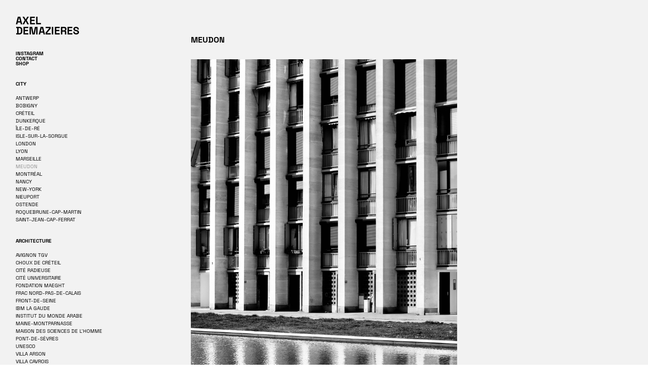

--- FILE ---
content_type: text/html; charset=UTF-8
request_url: https://axeldemazieres.com/MEUDON
body_size: 30315
content:
<!DOCTYPE html>
<!-- 

        Running on cargo.site

-->
<html lang="en" data-predefined-style="true" data-css-presets="true" data-css-preset data-typography-preset>
	<head>
<script>
				var __cargo_context__ = 'live';
				var __cargo_js_ver__ = 'c=3744406473';
				var __cargo_maint__ = false;
				
				
			</script>
					<meta http-equiv="X-UA-Compatible" content="IE=edge,chrome=1">
		<meta http-equiv="Content-Type" content="text/html; charset=utf-8">
		<meta name="viewport" content="initial-scale=1.0, maximum-scale=1.0, user-scalable=no">
		
			<meta name="robots" content="index,follow">
		<title>MEUDON — Axel Demazières</title>
		<meta name="description" content="MEUDON">
				<meta name="twitter:card" content="summary_large_image">
		<meta name="twitter:title" content="MEUDON — Axel Demazières">
		<meta name="twitter:description" content="MEUDON">
		<meta name="twitter:image" content="https://freight.cargo.site/w/1200/i/4c89b6ba589996743929e89b7870da08ae19ebe8f0c83689f00501919a704358/Meudon_00.jpg">
		<meta property="og:locale" content="en_US">
		<meta property="og:title" content="MEUDON — Axel Demazières">
		<meta property="og:description" content="MEUDON">
		<meta property="og:url" content="https://axeldemazieres.com/MEUDON">
		<meta property="og:image" content="https://freight.cargo.site/w/1200/i/4c89b6ba589996743929e89b7870da08ae19ebe8f0c83689f00501919a704358/Meudon_00.jpg">
		<meta property="og:type" content="website">

		<link rel="preconnect" href="https://static.cargo.site" crossorigin>
		<link rel="preconnect" href="https://freight.cargo.site" crossorigin>

		<link rel="preconnect" href="https://fonts.gstatic.com" crossorigin>
				<link rel="preconnect" href="https://type.cargo.site" crossorigin>

		<!--<link rel="preload" href="https://static.cargo.site/assets/social/IconFont-Regular-0.9.3.woff2" as="font" type="font/woff" crossorigin>-->

		

		<link href="https://freight.cargo.site/t/original/i/aa781d6998caa9c7baac216e60e756e8589b6be3395eca4bfad8b304b6c82869/axel_favicon.ico" rel="shortcut icon">
		<link href="https://axeldemazieres.com/rss" rel="alternate" type="application/rss+xml" title="Axel Demazières feed">

		<link href="//fonts.googleapis.com/css?family=Karla:400,400italic,700,700italic&c=3744406473&" id="" rel="stylesheet" type="text/css" />
<link href="https://axeldemazieres.com/stylesheet?c=3744406473&1649273332" id="member_stylesheet" rel="stylesheet" type="text/css" />
<style id="">@font-face{font-family:Icons;src:url(https://static.cargo.site/assets/social/IconFont-Regular-0.9.3.woff2);unicode-range:U+E000-E15C,U+F0000,U+FE0E}@font-face{font-family:Icons;src:url(https://static.cargo.site/assets/social/IconFont-Regular-0.9.3.woff2);font-weight:240;unicode-range:U+E000-E15C,U+F0000,U+FE0E}@font-face{font-family:Icons;src:url(https://static.cargo.site/assets/social/IconFont-Regular-0.9.3.woff2);unicode-range:U+E000-E15C,U+F0000,U+FE0E;font-weight:400}@font-face{font-family:Icons;src:url(https://static.cargo.site/assets/social/IconFont-Regular-0.9.3.woff2);unicode-range:U+E000-E15C,U+F0000,U+FE0E;font-weight:600}@font-face{font-family:Icons;src:url(https://static.cargo.site/assets/social/IconFont-Regular-0.9.3.woff2);unicode-range:U+E000-E15C,U+F0000,U+FE0E;font-weight:800}@font-face{font-family:Icons;src:url(https://static.cargo.site/assets/social/IconFont-Regular-0.9.3.woff2);unicode-range:U+E000-E15C,U+F0000,U+FE0E;font-style:italic}@font-face{font-family:Icons;src:url(https://static.cargo.site/assets/social/IconFont-Regular-0.9.3.woff2);unicode-range:U+E000-E15C,U+F0000,U+FE0E;font-weight:200;font-style:italic}@font-face{font-family:Icons;src:url(https://static.cargo.site/assets/social/IconFont-Regular-0.9.3.woff2);unicode-range:U+E000-E15C,U+F0000,U+FE0E;font-weight:400;font-style:italic}@font-face{font-family:Icons;src:url(https://static.cargo.site/assets/social/IconFont-Regular-0.9.3.woff2);unicode-range:U+E000-E15C,U+F0000,U+FE0E;font-weight:600;font-style:italic}@font-face{font-family:Icons;src:url(https://static.cargo.site/assets/social/IconFont-Regular-0.9.3.woff2);unicode-range:U+E000-E15C,U+F0000,U+FE0E;font-weight:800;font-style:italic}body.iconfont-loading,body.iconfont-loading *{color:transparent!important}body{-moz-osx-font-smoothing:grayscale;-webkit-font-smoothing:antialiased;-webkit-text-size-adjust:none}body.no-scroll{overflow:hidden}/*!
 * Content
 */.page{word-wrap:break-word}:focus{outline:0}.pointer-events-none{pointer-events:none}.pointer-events-auto{pointer-events:auto}.pointer-events-none .page_content .audio-player,.pointer-events-none .page_content .shop_product,.pointer-events-none .page_content a,.pointer-events-none .page_content audio,.pointer-events-none .page_content button,.pointer-events-none .page_content details,.pointer-events-none .page_content iframe,.pointer-events-none .page_content img,.pointer-events-none .page_content input,.pointer-events-none .page_content video{pointer-events:auto}.pointer-events-none .page_content *>a,.pointer-events-none .page_content>a{position:relative}s *{text-transform:inherit}#toolset{position:fixed;bottom:10px;right:10px;z-index:8}.mobile #toolset,.template_site_inframe #toolset{display:none}#toolset a{display:block;height:24px;width:24px;margin:0;padding:0;text-decoration:none;background:rgba(0,0,0,.2)}#toolset a:hover{background:rgba(0,0,0,.8)}[data-adminview] #toolset a,[data-adminview] #toolset_admin a{background:rgba(0,0,0,.04);pointer-events:none;cursor:default}#toolset_admin a:active{background:rgba(0,0,0,.7)}#toolset_admin a svg>*{transform:scale(1.1) translate(0,-.5px);transform-origin:50% 50%}#toolset_admin a svg{pointer-events:none;width:100%!important;height:auto!important}#following-container{overflow:auto;-webkit-overflow-scrolling:touch}#following-container iframe{height:100%;width:100%;position:absolute;top:0;left:0;right:0;bottom:0}:root{--following-width:-400px;--following-animation-duration:450ms}@keyframes following-open{0%{transform:translateX(0)}100%{transform:translateX(var(--following-width))}}@keyframes following-open-inverse{0%{transform:translateX(0)}100%{transform:translateX(calc(-1 * var(--following-width)))}}@keyframes following-close{0%{transform:translateX(var(--following-width))}100%{transform:translateX(0)}}@keyframes following-close-inverse{0%{transform:translateX(calc(-1 * var(--following-width)))}100%{transform:translateX(0)}}body.animate-left{animation:following-open var(--following-animation-duration);animation-fill-mode:both;animation-timing-function:cubic-bezier(.24,1,.29,1)}#following-container.animate-left{animation:following-close-inverse var(--following-animation-duration);animation-fill-mode:both;animation-timing-function:cubic-bezier(.24,1,.29,1)}#following-container.animate-left #following-frame{animation:following-close var(--following-animation-duration);animation-fill-mode:both;animation-timing-function:cubic-bezier(.24,1,.29,1)}body.animate-right{animation:following-close var(--following-animation-duration);animation-fill-mode:both;animation-timing-function:cubic-bezier(.24,1,.29,1)}#following-container.animate-right{animation:following-open-inverse var(--following-animation-duration);animation-fill-mode:both;animation-timing-function:cubic-bezier(.24,1,.29,1)}#following-container.animate-right #following-frame{animation:following-open var(--following-animation-duration);animation-fill-mode:both;animation-timing-function:cubic-bezier(.24,1,.29,1)}.slick-slider{position:relative;display:block;-moz-box-sizing:border-box;box-sizing:border-box;-webkit-user-select:none;-moz-user-select:none;-ms-user-select:none;user-select:none;-webkit-touch-callout:none;-khtml-user-select:none;-ms-touch-action:pan-y;touch-action:pan-y;-webkit-tap-highlight-color:transparent}.slick-list{position:relative;display:block;overflow:hidden;margin:0;padding:0}.slick-list:focus{outline:0}.slick-list.dragging{cursor:pointer;cursor:hand}.slick-slider .slick-list,.slick-slider .slick-track{transform:translate3d(0,0,0);will-change:transform}.slick-track{position:relative;top:0;left:0;display:block}.slick-track:after,.slick-track:before{display:table;content:'';width:1px;height:1px;margin-top:-1px;margin-left:-1px}.slick-track:after{clear:both}.slick-loading .slick-track{visibility:hidden}.slick-slide{display:none;float:left;height:100%;min-height:1px}[dir=rtl] .slick-slide{float:right}.content .slick-slide img{display:inline-block}.content .slick-slide img:not(.image-zoom){cursor:pointer}.content .scrub .slick-list,.content .scrub .slick-slide img:not(.image-zoom){cursor:ew-resize}body.slideshow-scrub-dragging *{cursor:ew-resize!important}.content .slick-slide img:not([src]),.content .slick-slide img[src='']{width:100%;height:auto}.slick-slide.slick-loading img{display:none}.slick-slide.dragging img{pointer-events:none}.slick-initialized .slick-slide{display:block}.slick-loading .slick-slide{visibility:hidden}.slick-vertical .slick-slide{display:block;height:auto;border:1px solid transparent}.slick-arrow.slick-hidden{display:none}.slick-arrow{position:absolute;z-index:9;width:0;top:0;height:100%;cursor:pointer;will-change:opacity;-webkit-transition:opacity 333ms cubic-bezier(.4,0,.22,1);transition:opacity 333ms cubic-bezier(.4,0,.22,1)}.slick-arrow.hidden{opacity:0}.slick-arrow svg{position:absolute;width:36px;height:36px;top:0;left:0;right:0;bottom:0;margin:auto;transform:translate(.25px,.25px)}.slick-arrow svg.right-arrow{transform:translate(.25px,.25px) scaleX(-1)}.slick-arrow svg:active{opacity:.75}.slick-arrow svg .arrow-shape{fill:none!important;stroke:#fff;stroke-linecap:square}.slick-arrow svg .arrow-outline{fill:none!important;stroke-width:2.5px;stroke:rgba(0,0,0,.6);stroke-linecap:square}.slick-arrow.slick-next{right:0;text-align:right}.slick-next svg,.wallpaper-navigation .slick-next svg{margin-right:10px}.mobile .slick-next svg{margin-right:10px}.slick-arrow.slick-prev{text-align:left}.slick-prev svg,.wallpaper-navigation .slick-prev svg{margin-left:10px}.mobile .slick-prev svg{margin-left:10px}.loading_animation{display:none;vertical-align:middle;z-index:15;line-height:0;pointer-events:none;border-radius:100%}.loading_animation.hidden{display:none}.loading_animation.pulsing{opacity:0;display:inline-block;animation-delay:.1s;-webkit-animation-delay:.1s;-moz-animation-delay:.1s;animation-duration:12s;animation-iteration-count:infinite;animation:fade-pulse-in .5s ease-in-out;-moz-animation:fade-pulse-in .5s ease-in-out;-webkit-animation:fade-pulse-in .5s ease-in-out;-webkit-animation-fill-mode:forwards;-moz-animation-fill-mode:forwards;animation-fill-mode:forwards}.loading_animation.pulsing.no-delay{animation-delay:0s;-webkit-animation-delay:0s;-moz-animation-delay:0s}.loading_animation div{border-radius:100%}.loading_animation div svg{max-width:100%;height:auto}.loading_animation div,.loading_animation div svg{width:20px;height:20px}.loading_animation.full-width svg{width:100%;height:auto}.loading_animation.full-width.big svg{width:100px;height:100px}.loading_animation div svg>*{fill:#ccc}.loading_animation div{-webkit-animation:spin-loading 12s ease-out;-webkit-animation-iteration-count:infinite;-moz-animation:spin-loading 12s ease-out;-moz-animation-iteration-count:infinite;animation:spin-loading 12s ease-out;animation-iteration-count:infinite}.loading_animation.hidden{display:none}[data-backdrop] .loading_animation{position:absolute;top:15px;left:15px;z-index:99}.loading_animation.position-absolute.middle{top:calc(50% - 10px);left:calc(50% - 10px)}.loading_animation.position-absolute.topleft{top:0;left:0}.loading_animation.position-absolute.middleright{top:calc(50% - 10px);right:1rem}.loading_animation.position-absolute.middleleft{top:calc(50% - 10px);left:1rem}.loading_animation.gray div svg>*{fill:#999}.loading_animation.gray-dark div svg>*{fill:#666}.loading_animation.gray-darker div svg>*{fill:#555}.loading_animation.gray-light div svg>*{fill:#ccc}.loading_animation.white div svg>*{fill:rgba(255,255,255,.85)}.loading_animation.blue div svg>*{fill:#698fff}.loading_animation.inline{display:inline-block;margin-bottom:.5ex}.loading_animation.inline.left{margin-right:.5ex}@-webkit-keyframes fade-pulse-in{0%{opacity:0}50%{opacity:.5}100%{opacity:1}}@-moz-keyframes fade-pulse-in{0%{opacity:0}50%{opacity:.5}100%{opacity:1}}@keyframes fade-pulse-in{0%{opacity:0}50%{opacity:.5}100%{opacity:1}}@-webkit-keyframes pulsate{0%{opacity:1}50%{opacity:0}100%{opacity:1}}@-moz-keyframes pulsate{0%{opacity:1}50%{opacity:0}100%{opacity:1}}@keyframes pulsate{0%{opacity:1}50%{opacity:0}100%{opacity:1}}@-webkit-keyframes spin-loading{0%{transform:rotate(0)}9%{transform:rotate(1050deg)}18%{transform:rotate(-1090deg)}20%{transform:rotate(-1080deg)}23%{transform:rotate(-1080deg)}28%{transform:rotate(-1095deg)}29%{transform:rotate(-1065deg)}34%{transform:rotate(-1080deg)}35%{transform:rotate(-1050deg)}40%{transform:rotate(-1065deg)}41%{transform:rotate(-1035deg)}44%{transform:rotate(-1035deg)}47%{transform:rotate(-2160deg)}50%{transform:rotate(-2160deg)}56%{transform:rotate(45deg)}60%{transform:rotate(45deg)}80%{transform:rotate(6120deg)}100%{transform:rotate(0)}}@keyframes spin-loading{0%{transform:rotate(0)}9%{transform:rotate(1050deg)}18%{transform:rotate(-1090deg)}20%{transform:rotate(-1080deg)}23%{transform:rotate(-1080deg)}28%{transform:rotate(-1095deg)}29%{transform:rotate(-1065deg)}34%{transform:rotate(-1080deg)}35%{transform:rotate(-1050deg)}40%{transform:rotate(-1065deg)}41%{transform:rotate(-1035deg)}44%{transform:rotate(-1035deg)}47%{transform:rotate(-2160deg)}50%{transform:rotate(-2160deg)}56%{transform:rotate(45deg)}60%{transform:rotate(45deg)}80%{transform:rotate(6120deg)}100%{transform:rotate(0)}}[grid-row]{align-items:flex-start;box-sizing:border-box;display:-webkit-box;display:-webkit-flex;display:-ms-flexbox;display:flex;-webkit-flex-wrap:wrap;-ms-flex-wrap:wrap;flex-wrap:wrap}[grid-col]{box-sizing:border-box}[grid-row] [grid-col].empty:after{content:"\0000A0";cursor:text}body.mobile[data-adminview=content-editproject] [grid-row] [grid-col].empty:after{display:none}[grid-col=auto]{-webkit-box-flex:1;-webkit-flex:1;-ms-flex:1;flex:1}[grid-col=x12]{width:100%}[grid-col=x11]{width:50%}[grid-col=x10]{width:33.33%}[grid-col=x9]{width:25%}[grid-col=x8]{width:20%}[grid-col=x7]{width:16.666666667%}[grid-col=x6]{width:14.285714286%}[grid-col=x5]{width:12.5%}[grid-col=x4]{width:11.111111111%}[grid-col=x3]{width:10%}[grid-col=x2]{width:9.090909091%}[grid-col=x1]{width:8.333333333%}[grid-col="1"]{width:8.33333%}[grid-col="2"]{width:16.66667%}[grid-col="3"]{width:25%}[grid-col="4"]{width:33.33333%}[grid-col="5"]{width:41.66667%}[grid-col="6"]{width:50%}[grid-col="7"]{width:58.33333%}[grid-col="8"]{width:66.66667%}[grid-col="9"]{width:75%}[grid-col="10"]{width:83.33333%}[grid-col="11"]{width:91.66667%}[grid-col="12"]{width:100%}body.mobile [grid-responsive] [grid-col]{width:100%;-webkit-box-flex:none;-webkit-flex:none;-ms-flex:none;flex:none}[data-ce-host=true][contenteditable=true] [grid-pad]{pointer-events:none}[data-ce-host=true][contenteditable=true] [grid-pad]>*{pointer-events:auto}[grid-pad="0"]{padding:0}[grid-pad="0.25"]{padding:.125rem}[grid-pad="0.5"]{padding:.25rem}[grid-pad="0.75"]{padding:.375rem}[grid-pad="1"]{padding:.5rem}[grid-pad="1.25"]{padding:.625rem}[grid-pad="1.5"]{padding:.75rem}[grid-pad="1.75"]{padding:.875rem}[grid-pad="2"]{padding:1rem}[grid-pad="2.5"]{padding:1.25rem}[grid-pad="3"]{padding:1.5rem}[grid-pad="3.5"]{padding:1.75rem}[grid-pad="4"]{padding:2rem}[grid-pad="5"]{padding:2.5rem}[grid-pad="6"]{padding:3rem}[grid-pad="7"]{padding:3.5rem}[grid-pad="8"]{padding:4rem}[grid-pad="9"]{padding:4.5rem}[grid-pad="10"]{padding:5rem}[grid-gutter="0"]{margin:0}[grid-gutter="0.5"]{margin:-.25rem}[grid-gutter="1"]{margin:-.5rem}[grid-gutter="1.5"]{margin:-.75rem}[grid-gutter="2"]{margin:-1rem}[grid-gutter="2.5"]{margin:-1.25rem}[grid-gutter="3"]{margin:-1.5rem}[grid-gutter="3.5"]{margin:-1.75rem}[grid-gutter="4"]{margin:-2rem}[grid-gutter="5"]{margin:-2.5rem}[grid-gutter="6"]{margin:-3rem}[grid-gutter="7"]{margin:-3.5rem}[grid-gutter="8"]{margin:-4rem}[grid-gutter="10"]{margin:-5rem}[grid-gutter="12"]{margin:-6rem}[grid-gutter="14"]{margin:-7rem}[grid-gutter="16"]{margin:-8rem}[grid-gutter="18"]{margin:-9rem}[grid-gutter="20"]{margin:-10rem}small{max-width:100%;text-decoration:inherit}img:not([src]),img[src='']{outline:1px solid rgba(177,177,177,.4);outline-offset:-1px;content:url([data-uri])}img.image-zoom{cursor:-webkit-zoom-in;cursor:-moz-zoom-in;cursor:zoom-in}#imprimatur{color:#333;font-size:10px;font-family:-apple-system,BlinkMacSystemFont,"Segoe UI",Roboto,Oxygen,Ubuntu,Cantarell,"Open Sans","Helvetica Neue",sans-serif,"Sans Serif",Icons;/*!System*/position:fixed;opacity:.3;right:-28px;bottom:160px;transform:rotate(270deg);-ms-transform:rotate(270deg);-webkit-transform:rotate(270deg);z-index:8;text-transform:uppercase;color:#999;opacity:.5;padding-bottom:2px;text-decoration:none}.mobile #imprimatur{display:none}bodycopy cargo-link a{font-family:-apple-system,BlinkMacSystemFont,"Segoe UI",Roboto,Oxygen,Ubuntu,Cantarell,"Open Sans","Helvetica Neue",sans-serif,"Sans Serif",Icons;/*!System*/font-size:12px;font-style:normal;font-weight:400;transform:rotate(270deg);text-decoration:none;position:fixed!important;right:-27px;bottom:100px;text-decoration:none;letter-spacing:normal;background:0 0;border:0;border-bottom:0;outline:0}/*! PhotoSwipe Default UI CSS by Dmitry Semenov | photoswipe.com | MIT license */.pswp--has_mouse .pswp__button--arrow--left,.pswp--has_mouse .pswp__button--arrow--right,.pswp__ui{visibility:visible}.pswp--minimal--dark .pswp__top-bar,.pswp__button{background:0 0}.pswp,.pswp__bg,.pswp__container,.pswp__img--placeholder,.pswp__zoom-wrap,.quick-view-navigation{-webkit-backface-visibility:hidden}.pswp__button{cursor:pointer;opacity:1;-webkit-appearance:none;transition:opacity .2s;-webkit-box-shadow:none;box-shadow:none}.pswp__button-close>svg{top:10px;right:10px;margin-left:auto}.pswp--touch .quick-view-navigation{display:none}.pswp__ui{-webkit-font-smoothing:auto;opacity:1;z-index:1550}.quick-view-navigation{will-change:opacity;-webkit-transition:opacity 333ms cubic-bezier(.4,0,.22,1);transition:opacity 333ms cubic-bezier(.4,0,.22,1)}.quick-view-navigation .pswp__group .pswp__button{pointer-events:auto}.pswp__button>svg{position:absolute;width:36px;height:36px}.quick-view-navigation .pswp__group:active svg{opacity:.75}.pswp__button svg .shape-shape{fill:#fff}.pswp__button svg .shape-outline{fill:#000}.pswp__button-prev>svg{top:0;bottom:0;left:10px;margin:auto}.pswp__button-next>svg{top:0;bottom:0;right:10px;margin:auto}.quick-view-navigation .pswp__group .pswp__button-prev{position:absolute;left:0;top:0;width:0;height:100%}.quick-view-navigation .pswp__group .pswp__button-next{position:absolute;right:0;top:0;width:0;height:100%}.quick-view-navigation .close-button,.quick-view-navigation .left-arrow,.quick-view-navigation .right-arrow{transform:translate(.25px,.25px)}.quick-view-navigation .right-arrow{transform:translate(.25px,.25px) scaleX(-1)}.pswp__button svg .shape-outline{fill:transparent!important;stroke:#000;stroke-width:2.5px;stroke-linecap:square}.pswp__button svg .shape-shape{fill:transparent!important;stroke:#fff;stroke-width:1.5px;stroke-linecap:square}.pswp__bg,.pswp__scroll-wrap,.pswp__zoom-wrap{width:100%;position:absolute}.quick-view-navigation .pswp__group .pswp__button-close{margin:0}.pswp__container,.pswp__item,.pswp__zoom-wrap{right:0;bottom:0;top:0;position:absolute;left:0}.pswp__ui--hidden .pswp__button{opacity:.001}.pswp__ui--hidden .pswp__button,.pswp__ui--hidden .pswp__button *{pointer-events:none}.pswp .pswp__ui.pswp__ui--displaynone{display:none}.pswp__element--disabled{display:none!important}/*! PhotoSwipe main CSS by Dmitry Semenov | photoswipe.com | MIT license */.pswp{position:fixed;display:none;height:100%;width:100%;top:0;left:0;right:0;bottom:0;margin:auto;-ms-touch-action:none;touch-action:none;z-index:9999999;-webkit-text-size-adjust:100%;line-height:initial;letter-spacing:initial;outline:0}.pswp img{max-width:none}.pswp--zoom-disabled .pswp__img{cursor:default!important}.pswp--animate_opacity{opacity:.001;will-change:opacity;-webkit-transition:opacity 333ms cubic-bezier(.4,0,.22,1);transition:opacity 333ms cubic-bezier(.4,0,.22,1)}.pswp--open{display:block}.pswp--zoom-allowed .pswp__img{cursor:-webkit-zoom-in;cursor:-moz-zoom-in;cursor:zoom-in}.pswp--zoomed-in .pswp__img{cursor:-webkit-grab;cursor:-moz-grab;cursor:grab}.pswp--dragging .pswp__img{cursor:-webkit-grabbing;cursor:-moz-grabbing;cursor:grabbing}.pswp__bg{left:0;top:0;height:100%;opacity:0;transform:translateZ(0);will-change:opacity}.pswp__scroll-wrap{left:0;top:0;height:100%}.pswp__container,.pswp__zoom-wrap{-ms-touch-action:none;touch-action:none}.pswp__container,.pswp__img{-webkit-user-select:none;-moz-user-select:none;-ms-user-select:none;user-select:none;-webkit-tap-highlight-color:transparent;-webkit-touch-callout:none}.pswp__zoom-wrap{-webkit-transform-origin:left top;-ms-transform-origin:left top;transform-origin:left top;-webkit-transition:-webkit-transform 222ms cubic-bezier(.4,0,.22,1);transition:transform 222ms cubic-bezier(.4,0,.22,1)}.pswp__bg{-webkit-transition:opacity 222ms cubic-bezier(.4,0,.22,1);transition:opacity 222ms cubic-bezier(.4,0,.22,1)}.pswp--animated-in .pswp__bg,.pswp--animated-in .pswp__zoom-wrap{-webkit-transition:none;transition:none}.pswp--hide-overflow .pswp__scroll-wrap,.pswp--hide-overflow.pswp{overflow:hidden}.pswp__img{position:absolute;width:auto;height:auto;top:0;left:0}.pswp__img--placeholder--blank{background:#222}.pswp--ie .pswp__img{width:100%!important;height:auto!important;left:0;top:0}.pswp__ui--idle{opacity:0}.pswp__error-msg{position:absolute;left:0;top:50%;width:100%;text-align:center;font-size:14px;line-height:16px;margin-top:-8px;color:#ccc}.pswp__error-msg a{color:#ccc;text-decoration:underline}.pswp__error-msg{font-family:-apple-system,BlinkMacSystemFont,"Segoe UI",Roboto,Oxygen,Ubuntu,Cantarell,"Open Sans","Helvetica Neue",sans-serif}.quick-view.mouse-down .iframe-item{pointer-events:none!important}.quick-view-caption-positioner{pointer-events:none;width:100%;height:100%}.quick-view-caption-wrapper{margin:auto;position:absolute;bottom:0;left:0;right:0}.quick-view-horizontal-align-left .quick-view-caption-wrapper{margin-left:0}.quick-view-horizontal-align-right .quick-view-caption-wrapper{margin-right:0}[data-quick-view-caption]{transition:.1s opacity ease-in-out;position:absolute;bottom:0;left:0;right:0}.quick-view-horizontal-align-left [data-quick-view-caption]{text-align:left}.quick-view-horizontal-align-right [data-quick-view-caption]{text-align:right}.quick-view-caption{transition:.1s opacity ease-in-out}.quick-view-caption>*{display:inline-block}.quick-view-caption *{pointer-events:auto}.quick-view-caption.hidden{opacity:0}.shop_product .dropdown_wrapper{flex:0 0 100%;position:relative}.shop_product select{appearance:none;-moz-appearance:none;-webkit-appearance:none;outline:0;-webkit-font-smoothing:antialiased;-moz-osx-font-smoothing:grayscale;cursor:pointer;border-radius:0;white-space:nowrap;overflow:hidden!important;text-overflow:ellipsis}.shop_product select.dropdown::-ms-expand{display:none}.shop_product a{cursor:pointer;border-bottom:none;text-decoration:none}.shop_product a.out-of-stock{pointer-events:none}body.audio-player-dragging *{cursor:ew-resize!important}.audio-player{display:inline-flex;flex:1 0 calc(100% - 2px);width:calc(100% - 2px)}.audio-player .button{height:100%;flex:0 0 3.3rem;display:flex}.audio-player .separator{left:3.3rem;height:100%}.audio-player .buffer{width:0%;height:100%;transition:left .3s linear,width .3s linear}.audio-player.seeking .buffer{transition:left 0s,width 0s}.audio-player.seeking{user-select:none;-webkit-user-select:none;cursor:ew-resize}.audio-player.seeking *{user-select:none;-webkit-user-select:none;cursor:ew-resize}.audio-player .bar{overflow:hidden;display:flex;justify-content:space-between;align-content:center;flex-grow:1}.audio-player .progress{width:0%;height:100%;transition:width .3s linear}.audio-player.seeking .progress{transition:width 0s}.audio-player .pause,.audio-player .play{cursor:pointer;height:100%}.audio-player .note-icon{margin:auto 0;order:2;flex:0 1 auto}.audio-player .title{white-space:nowrap;overflow:hidden;text-overflow:ellipsis;pointer-events:none;user-select:none;padding:.5rem 0 .5rem 1rem;margin:auto auto auto 0;flex:0 3 auto;min-width:0;width:100%}.audio-player .total-time{flex:0 1 auto;margin:auto 0}.audio-player .current-time,.audio-player .play-text{flex:0 1 auto;margin:auto 0}.audio-player .stream-anim{user-select:none;margin:auto auto auto 0}.audio-player .stream-anim span{display:inline-block}.audio-player .buffer,.audio-player .current-time,.audio-player .note-svg,.audio-player .play-text,.audio-player .separator,.audio-player .total-time{user-select:none;pointer-events:none}.audio-player .buffer,.audio-player .play-text,.audio-player .progress{position:absolute}.audio-player,.audio-player .bar,.audio-player .button,.audio-player .current-time,.audio-player .note-icon,.audio-player .pause,.audio-player .play,.audio-player .total-time{position:relative}body.mobile .audio-player,body.mobile .audio-player *{-webkit-touch-callout:none}#standalone-admin-frame{border:0;width:400px;position:absolute;right:0;top:0;height:100vh;z-index:99}body[standalone-admin=true] #standalone-admin-frame{transform:translate(0,0)}body[standalone-admin=true] .main_container{width:calc(100% - 400px)}body[standalone-admin=false] #standalone-admin-frame{transform:translate(100%,0)}body[standalone-admin=false] .main_container{width:100%}.toggle_standaloneAdmin{position:fixed;top:0;right:400px;height:40px;width:40px;z-index:999;cursor:pointer;background-color:rgba(0,0,0,.4)}.toggle_standaloneAdmin:active{opacity:.7}body[standalone-admin=false] .toggle_standaloneAdmin{right:0}.toggle_standaloneAdmin *{color:#fff;fill:#fff}.toggle_standaloneAdmin svg{padding:6px;width:100%;height:100%;opacity:.85}body[standalone-admin=false] .toggle_standaloneAdmin #close,body[standalone-admin=true] .toggle_standaloneAdmin #backdropsettings{display:none}.toggle_standaloneAdmin>div{width:100%;height:100%}#admin_toggle_button{position:fixed;top:50%;transform:translate(0,-50%);right:400px;height:36px;width:12px;z-index:999;cursor:pointer;background-color:rgba(0,0,0,.09);padding-left:2px;margin-right:5px}#admin_toggle_button .bar{content:'';background:rgba(0,0,0,.09);position:fixed;width:5px;bottom:0;top:0;z-index:10}#admin_toggle_button:active{background:rgba(0,0,0,.065)}#admin_toggle_button *{color:#fff;fill:#fff}#admin_toggle_button svg{padding:0;width:16px;height:36px;margin-left:1px;opacity:1}#admin_toggle_button svg *{fill:#fff;opacity:1}#admin_toggle_button[data-state=closed] .toggle_admin_close{display:none}#admin_toggle_button[data-state=closed],#admin_toggle_button[data-state=closed] .toggle_admin_open{width:20px;cursor:pointer;margin:0}#admin_toggle_button[data-state=closed] svg{margin-left:2px}#admin_toggle_button[data-state=open] .toggle_admin_open{display:none}select,select *{text-rendering:auto!important}b b{font-weight:inherit}*{-webkit-box-sizing:border-box;-moz-box-sizing:border-box;box-sizing:border-box}customhtml>*{position:relative;z-index:10}body,html{min-height:100vh;margin:0;padding:0}html{touch-action:manipulation;position:relative;background-color:#fff}.main_container{min-height:100vh;width:100%;overflow:hidden}.container{display:-webkit-box;display:-webkit-flex;display:-moz-box;display:-ms-flexbox;display:flex;-webkit-flex-wrap:wrap;-moz-flex-wrap:wrap;-ms-flex-wrap:wrap;flex-wrap:wrap;max-width:100%;width:100%;overflow:visible}.container{align-items:flex-start;-webkit-align-items:flex-start}.page{z-index:2}.page ul li>text-limit{display:block}.content,.content_container,.pinned{-webkit-flex:1 0 auto;-moz-flex:1 0 auto;-ms-flex:1 0 auto;flex:1 0 auto;max-width:100%}.content_container{width:100%}.content_container.full_height{min-height:100vh}.page_background{position:absolute;top:0;left:0;width:100%;height:100%}.page_container{position:relative;overflow:visible;width:100%}.backdrop{position:absolute;top:0;z-index:1;width:100%;height:100%;max-height:100vh}.backdrop>div{position:absolute;top:0;left:0;width:100%;height:100%;-webkit-backface-visibility:hidden;backface-visibility:hidden;transform:translate3d(0,0,0);contain:strict}[data-backdrop].backdrop>div[data-overflowing]{max-height:100vh;position:absolute;top:0;left:0}body.mobile [split-responsive]{display:flex;flex-direction:column}body.mobile [split-responsive] .container{width:100%;order:2}body.mobile [split-responsive] .backdrop{position:relative;height:50vh;width:100%;order:1}body.mobile [split-responsive] [data-auxiliary].backdrop{position:absolute;height:50vh;width:100%;order:1}.page{position:relative;z-index:2}img[data-align=left]{float:left}img[data-align=right]{float:right}[data-rotation]{transform-origin:center center}.content .page_content:not([contenteditable=true]) [data-draggable]{pointer-events:auto!important;backface-visibility:hidden}.preserve-3d{-moz-transform-style:preserve-3d;transform-style:preserve-3d}.content .page_content:not([contenteditable=true]) [data-draggable] iframe{pointer-events:none!important}.dragging-active iframe{pointer-events:none!important}.content .page_content:not([contenteditable=true]) [data-draggable]:active{opacity:1}.content .scroll-transition-fade{transition:transform 1s ease-in-out,opacity .8s ease-in-out}.content .scroll-transition-fade.below-viewport{opacity:0;transform:translateY(40px)}.mobile.full_width .page_container:not([split-layout]) .container_width{width:100%}[data-view=pinned_bottom] .bottom_pin_invisibility{visibility:hidden}.pinned{position:relative;width:100%}.pinned .page_container.accommodate:not(.fixed):not(.overlay){z-index:2}.pinned .page_container.overlay{position:absolute;z-index:4}.pinned .page_container.overlay.fixed{position:fixed}.pinned .page_container.overlay.fixed .page{max-height:100vh;-webkit-overflow-scrolling:touch}.pinned .page_container.overlay.fixed .page.allow-scroll{overflow-y:auto;overflow-x:hidden}.pinned .page_container.overlay.fixed .page.allow-scroll{align-items:flex-start;-webkit-align-items:flex-start}.pinned .page_container .page.allow-scroll::-webkit-scrollbar{width:0;background:0 0;display:none}.pinned.pinned_top .page_container.overlay{left:0;top:0}.pinned.pinned_bottom .page_container.overlay{left:0;bottom:0}div[data-container=set]:empty{margin-top:1px}.thumbnails{position:relative;z-index:1}[thumbnails=grid]{align-items:baseline}[thumbnails=justify] .thumbnail{box-sizing:content-box}[thumbnails][data-padding-zero] .thumbnail{margin-bottom:-1px}[thumbnails=montessori] .thumbnail{pointer-events:auto;position:absolute}[thumbnails] .thumbnail>a{display:block;text-decoration:none}[thumbnails=montessori]{height:0}[thumbnails][data-resizing],[thumbnails][data-resizing] *{cursor:nwse-resize}[thumbnails] .thumbnail .resize-handle{cursor:nwse-resize;width:26px;height:26px;padding:5px;position:absolute;opacity:.75;right:-1px;bottom:-1px;z-index:100}[thumbnails][data-resizing] .resize-handle{display:none}[thumbnails] .thumbnail .resize-handle svg{position:absolute;top:0;left:0}[thumbnails] .thumbnail .resize-handle:hover{opacity:1}[data-can-move].thumbnail .resize-handle svg .resize_path_outline{fill:#fff}[data-can-move].thumbnail .resize-handle svg .resize_path{fill:#000}[thumbnails=montessori] .thumbnail_sizer{height:0;width:100%;position:relative;padding-bottom:100%;pointer-events:none}[thumbnails] .thumbnail img{display:block;min-height:3px;margin-bottom:0}[thumbnails] .thumbnail img:not([src]),img[src=""]{margin:0!important;width:100%;min-height:3px;height:100%!important;position:absolute}[aspect-ratio="1x1"].thumb_image{height:0;padding-bottom:100%;overflow:hidden}[aspect-ratio="4x3"].thumb_image{height:0;padding-bottom:75%;overflow:hidden}[aspect-ratio="16x9"].thumb_image{height:0;padding-bottom:56.25%;overflow:hidden}[thumbnails] .thumb_image{width:100%;position:relative}[thumbnails][thumbnail-vertical-align=top]{align-items:flex-start}[thumbnails][thumbnail-vertical-align=middle]{align-items:center}[thumbnails][thumbnail-vertical-align=bottom]{align-items:baseline}[thumbnails][thumbnail-horizontal-align=left]{justify-content:flex-start}[thumbnails][thumbnail-horizontal-align=middle]{justify-content:center}[thumbnails][thumbnail-horizontal-align=right]{justify-content:flex-end}.thumb_image.default_image>svg{position:absolute;top:0;left:0;bottom:0;right:0;width:100%;height:100%}.thumb_image.default_image{outline:1px solid #ccc;outline-offset:-1px;position:relative}.mobile.full_width [data-view=Thumbnail] .thumbnails_width{width:100%}.content [data-draggable] a:active,.content [data-draggable] img:active{opacity:initial}.content .draggable-dragging{opacity:initial}[data-draggable].draggable_visible{visibility:visible}[data-draggable].draggable_hidden{visibility:hidden}.gallery_card [data-draggable],.marquee [data-draggable]{visibility:inherit}[data-draggable]{visibility:visible;background-color:rgba(0,0,0,.003)}#site_menu_panel_container .image-gallery:not(.initialized){height:0;padding-bottom:100%;min-height:initial}.image-gallery:not(.initialized){min-height:100vh;visibility:hidden;width:100%}.image-gallery .gallery_card img{display:block;width:100%;height:auto}.image-gallery .gallery_card{transform-origin:center}.image-gallery .gallery_card.dragging{opacity:.1;transform:initial!important}.image-gallery:not([image-gallery=slideshow]) .gallery_card iframe:only-child,.image-gallery:not([image-gallery=slideshow]) .gallery_card video:only-child{width:100%;height:100%;top:0;left:0;position:absolute}.image-gallery[image-gallery=slideshow] .gallery_card video[muted][autoplay]:not([controls]),.image-gallery[image-gallery=slideshow] .gallery_card video[muted][data-autoplay]:not([controls]){pointer-events:none}.image-gallery [image-gallery-pad="0"] video:only-child{object-fit:cover;height:calc(100% + 1px)}div.image-gallery>a,div.image-gallery>iframe,div.image-gallery>img,div.image-gallery>video{display:none}[image-gallery-row]{align-items:flex-start;box-sizing:border-box;display:-webkit-box;display:-webkit-flex;display:-ms-flexbox;display:flex;-webkit-flex-wrap:wrap;-ms-flex-wrap:wrap;flex-wrap:wrap}.image-gallery .gallery_card_image{width:100%;position:relative}[data-predefined-style=true] .image-gallery a.gallery_card{display:block;border:none}[image-gallery-col]{box-sizing:border-box}[image-gallery-col=x12]{width:100%}[image-gallery-col=x11]{width:50%}[image-gallery-col=x10]{width:33.33%}[image-gallery-col=x9]{width:25%}[image-gallery-col=x8]{width:20%}[image-gallery-col=x7]{width:16.666666667%}[image-gallery-col=x6]{width:14.285714286%}[image-gallery-col=x5]{width:12.5%}[image-gallery-col=x4]{width:11.111111111%}[image-gallery-col=x3]{width:10%}[image-gallery-col=x2]{width:9.090909091%}[image-gallery-col=x1]{width:8.333333333%}.content .page_content [image-gallery-pad].image-gallery{pointer-events:none}.content .page_content [image-gallery-pad].image-gallery .gallery_card_image>*,.content .page_content [image-gallery-pad].image-gallery .gallery_image_caption{pointer-events:auto}.content .page_content [image-gallery-pad="0"]{padding:0}.content .page_content [image-gallery-pad="0.25"]{padding:.125rem}.content .page_content [image-gallery-pad="0.5"]{padding:.25rem}.content .page_content [image-gallery-pad="0.75"]{padding:.375rem}.content .page_content [image-gallery-pad="1"]{padding:.5rem}.content .page_content [image-gallery-pad="1.25"]{padding:.625rem}.content .page_content [image-gallery-pad="1.5"]{padding:.75rem}.content .page_content [image-gallery-pad="1.75"]{padding:.875rem}.content .page_content [image-gallery-pad="2"]{padding:1rem}.content .page_content [image-gallery-pad="2.5"]{padding:1.25rem}.content .page_content [image-gallery-pad="3"]{padding:1.5rem}.content .page_content [image-gallery-pad="3.5"]{padding:1.75rem}.content .page_content [image-gallery-pad="4"]{padding:2rem}.content .page_content [image-gallery-pad="5"]{padding:2.5rem}.content .page_content [image-gallery-pad="6"]{padding:3rem}.content .page_content [image-gallery-pad="7"]{padding:3.5rem}.content .page_content [image-gallery-pad="8"]{padding:4rem}.content .page_content [image-gallery-pad="9"]{padding:4.5rem}.content .page_content [image-gallery-pad="10"]{padding:5rem}.content .page_content [image-gallery-gutter="0"]{margin:0}.content .page_content [image-gallery-gutter="0.5"]{margin:-.25rem}.content .page_content [image-gallery-gutter="1"]{margin:-.5rem}.content .page_content [image-gallery-gutter="1.5"]{margin:-.75rem}.content .page_content [image-gallery-gutter="2"]{margin:-1rem}.content .page_content [image-gallery-gutter="2.5"]{margin:-1.25rem}.content .page_content [image-gallery-gutter="3"]{margin:-1.5rem}.content .page_content [image-gallery-gutter="3.5"]{margin:-1.75rem}.content .page_content [image-gallery-gutter="4"]{margin:-2rem}.content .page_content [image-gallery-gutter="5"]{margin:-2.5rem}.content .page_content [image-gallery-gutter="6"]{margin:-3rem}.content .page_content [image-gallery-gutter="7"]{margin:-3.5rem}.content .page_content [image-gallery-gutter="8"]{margin:-4rem}.content .page_content [image-gallery-gutter="10"]{margin:-5rem}.content .page_content [image-gallery-gutter="12"]{margin:-6rem}.content .page_content [image-gallery-gutter="14"]{margin:-7rem}.content .page_content [image-gallery-gutter="16"]{margin:-8rem}.content .page_content [image-gallery-gutter="18"]{margin:-9rem}.content .page_content [image-gallery-gutter="20"]{margin:-10rem}[image-gallery=slideshow]:not(.initialized)>*{min-height:1px;opacity:0;min-width:100%}[image-gallery=slideshow][data-constrained-by=height] [image-gallery-vertical-align].slick-track{align-items:flex-start}[image-gallery=slideshow] img.image-zoom:active{opacity:initial}[image-gallery=slideshow].slick-initialized .gallery_card{pointer-events:none}[image-gallery=slideshow].slick-initialized .gallery_card.slick-current{pointer-events:auto}[image-gallery=slideshow] .gallery_card:not(.has_caption){line-height:0}.content .page_content [image-gallery=slideshow].image-gallery>*{pointer-events:auto}.content [image-gallery=slideshow].image-gallery.slick-initialized .gallery_card{overflow:hidden;margin:0;display:flex;flex-flow:row wrap;flex-shrink:0}.content [image-gallery=slideshow].image-gallery.slick-initialized .gallery_card.slick-current{overflow:visible}[image-gallery=slideshow] .gallery_image_caption{opacity:1;transition:opacity .3s;-webkit-transition:opacity .3s;width:100%;margin-left:auto;margin-right:auto;clear:both}[image-gallery-horizontal-align=left] .gallery_image_caption{text-align:left}[image-gallery-horizontal-align=middle] .gallery_image_caption{text-align:center}[image-gallery-horizontal-align=right] .gallery_image_caption{text-align:right}[image-gallery=slideshow][data-slideshow-in-transition] .gallery_image_caption{opacity:0;transition:opacity .3s;-webkit-transition:opacity .3s}[image-gallery=slideshow] .gallery_card_image{width:initial;margin:0;display:inline-block}[image-gallery=slideshow] .gallery_card img{margin:0;display:block}[image-gallery=slideshow][data-exploded]{align-items:flex-start;box-sizing:border-box;display:-webkit-box;display:-webkit-flex;display:-ms-flexbox;display:flex;-webkit-flex-wrap:wrap;-ms-flex-wrap:wrap;flex-wrap:wrap;justify-content:flex-start;align-content:flex-start}[image-gallery=slideshow][data-exploded] .gallery_card{padding:1rem;width:16.666%}[image-gallery=slideshow][data-exploded] .gallery_card_image{height:0;display:block;width:100%}[image-gallery=grid]{align-items:baseline}[image-gallery=grid] .gallery_card.has_caption .gallery_card_image{display:block}[image-gallery=grid] [image-gallery-pad="0"].gallery_card{margin-bottom:-1px}[image-gallery=grid] .gallery_card img{margin:0}[image-gallery=columns] .gallery_card img{margin:0}[image-gallery=justify]{align-items:flex-start}[image-gallery=justify] .gallery_card img{margin:0}[image-gallery=montessori][image-gallery-row]{display:block}[image-gallery=montessori] a.gallery_card,[image-gallery=montessori] div.gallery_card{position:absolute;pointer-events:auto}[image-gallery=montessori][data-can-move] .gallery_card,[image-gallery=montessori][data-can-move] .gallery_card .gallery_card_image,[image-gallery=montessori][data-can-move] .gallery_card .gallery_card_image>*{cursor:move}[image-gallery=montessori]{position:relative;height:0}[image-gallery=freeform] .gallery_card{position:relative}[image-gallery=freeform] [image-gallery-pad="0"].gallery_card{margin-bottom:-1px}[image-gallery-vertical-align]{display:flex;flex-flow:row wrap}[image-gallery-vertical-align].slick-track{display:flex;flex-flow:row nowrap}.image-gallery .slick-list{margin-bottom:-.3px}[image-gallery-vertical-align=top]{align-content:flex-start;align-items:flex-start}[image-gallery-vertical-align=middle]{align-items:center;align-content:center}[image-gallery-vertical-align=bottom]{align-content:flex-end;align-items:flex-end}[image-gallery-horizontal-align=left]{justify-content:flex-start}[image-gallery-horizontal-align=middle]{justify-content:center}[image-gallery-horizontal-align=right]{justify-content:flex-end}.image-gallery[data-resizing],.image-gallery[data-resizing] *{cursor:nwse-resize!important}.image-gallery .gallery_card .resize-handle,.image-gallery .gallery_card .resize-handle *{cursor:nwse-resize!important}.image-gallery .gallery_card .resize-handle{width:26px;height:26px;padding:5px;position:absolute;opacity:.75;right:-1px;bottom:-1px;z-index:10}.image-gallery[data-resizing] .resize-handle{display:none}.image-gallery .gallery_card .resize-handle svg{cursor:nwse-resize!important;position:absolute;top:0;left:0}.image-gallery .gallery_card .resize-handle:hover{opacity:1}[data-can-move].gallery_card .resize-handle svg .resize_path_outline{fill:#fff}[data-can-move].gallery_card .resize-handle svg .resize_path{fill:#000}[image-gallery=montessori] .thumbnail_sizer{height:0;width:100%;position:relative;padding-bottom:100%;pointer-events:none}#site_menu_button{display:block;text-decoration:none;pointer-events:auto;z-index:9;vertical-align:top;cursor:pointer;box-sizing:content-box;font-family:Icons}#site_menu_button.custom_icon{padding:0;line-height:0}#site_menu_button.custom_icon img{width:100%;height:auto}#site_menu_wrapper.disabled #site_menu_button{display:none}#site_menu_wrapper.mobile_only #site_menu_button{display:none}body.mobile #site_menu_wrapper.mobile_only:not(.disabled) #site_menu_button:not(.active){display:block}#site_menu_panel_container[data-type=cargo_menu] #site_menu_panel{display:block;position:fixed;top:0;right:0;bottom:0;left:0;z-index:10;cursor:default}.site_menu{pointer-events:auto;position:absolute;z-index:11;top:0;bottom:0;line-height:0;max-width:400px;min-width:300px;font-size:20px;text-align:left;background:rgba(20,20,20,.95);padding:20px 30px 90px 30px;overflow-y:auto;overflow-x:hidden;display:-webkit-box;display:-webkit-flex;display:-ms-flexbox;display:flex;-webkit-box-orient:vertical;-webkit-box-direction:normal;-webkit-flex-direction:column;-ms-flex-direction:column;flex-direction:column;-webkit-box-pack:start;-webkit-justify-content:flex-start;-ms-flex-pack:start;justify-content:flex-start}body.mobile #site_menu_wrapper .site_menu{-webkit-overflow-scrolling:touch;min-width:auto;max-width:100%;width:100%;padding:20px}#site_menu_wrapper[data-sitemenu-position=bottom-left] #site_menu,#site_menu_wrapper[data-sitemenu-position=top-left] #site_menu{left:0}#site_menu_wrapper[data-sitemenu-position=bottom-right] #site_menu,#site_menu_wrapper[data-sitemenu-position=top-right] #site_menu{right:0}#site_menu_wrapper[data-type=page] .site_menu{right:0;left:0;width:100%;padding:0;margin:0;background:0 0}.site_menu_wrapper.open .site_menu{display:block}.site_menu div{display:block}.site_menu a{text-decoration:none;display:inline-block;color:rgba(255,255,255,.75);max-width:100%;overflow:hidden;white-space:nowrap;text-overflow:ellipsis;line-height:1.4}.site_menu div a.active{color:rgba(255,255,255,.4)}.site_menu div.set-link>a{font-weight:700}.site_menu div.hidden{display:none}.site_menu .close{display:block;position:absolute;top:0;right:10px;font-size:60px;line-height:50px;font-weight:200;color:rgba(255,255,255,.4);cursor:pointer;user-select:none}#site_menu_panel_container .page_container{position:relative;overflow:hidden;background:0 0;z-index:2}#site_menu_panel_container .site_menu_page_wrapper{position:fixed;top:0;left:0;overflow-y:auto;-webkit-overflow-scrolling:touch;height:100%;width:100%;z-index:100}#site_menu_panel_container .site_menu_page_wrapper .backdrop{pointer-events:none}#site_menu_panel_container #site_menu_page_overlay{position:fixed;top:0;right:0;bottom:0;left:0;cursor:default;z-index:1}#shop_button{display:block;text-decoration:none;pointer-events:auto;z-index:9;vertical-align:top;cursor:pointer;box-sizing:content-box;font-family:Icons}#shop_button.custom_icon{padding:0;line-height:0}#shop_button.custom_icon img{width:100%;height:auto}#shop_button.disabled{display:none}.loading[data-loading]{display:none;position:fixed;bottom:8px;left:8px;z-index:100}.new_site_button_wrapper{font-size:1.8rem;font-weight:400;color:rgba(0,0,0,.85);font-family:-apple-system,BlinkMacSystemFont,'Segoe UI',Roboto,Oxygen,Ubuntu,Cantarell,'Open Sans','Helvetica Neue',sans-serif,'Sans Serif',Icons;font-style:normal;line-height:1.4;color:#fff;position:fixed;bottom:0;right:0;z-index:999}body.template_site #toolset{display:none!important}body.mobile .new_site_button{display:none}.new_site_button{display:flex;height:44px;cursor:pointer}.new_site_button .plus{width:44px;height:100%}.new_site_button .plus svg{width:100%;height:100%}.new_site_button .plus svg line{stroke:#000;stroke-width:2px}.new_site_button .plus:after,.new_site_button .plus:before{content:'';width:30px;height:2px}.new_site_button .text{background:#0fce83;display:none;padding:7.5px 15px 7.5px 15px;height:100%;font-size:20px;color:#222}.new_site_button:active{opacity:.8}.new_site_button.show_full .text{display:block}.new_site_button.show_full .plus{display:none}html:not(.admin-wrapper) .template_site #confirm_modal [data-progress] .progress-indicator:after{content:'Generating Site...';padding:7.5px 15px;right:-200px;color:#000}bodycopy svg.marker-overlay,bodycopy svg.marker-overlay *{transform-origin:0 0;-webkit-transform-origin:0 0;box-sizing:initial}bodycopy svg#svgroot{box-sizing:initial}bodycopy svg.marker-overlay{padding:inherit;position:absolute;left:0;top:0;width:100%;height:100%;min-height:1px;overflow:visible;pointer-events:none;z-index:999}bodycopy svg.marker-overlay *{pointer-events:initial}bodycopy svg.marker-overlay text{letter-spacing:initial}bodycopy svg.marker-overlay a{cursor:pointer}.marquee:not(.torn-down){overflow:hidden;width:100%;position:relative;padding-bottom:.25em;padding-top:.25em;margin-bottom:-.25em;margin-top:-.25em;contain:layout}.marquee .marquee_contents{will-change:transform;display:flex;flex-direction:column}.marquee[behavior][direction].torn-down{white-space:normal}.marquee[behavior=bounce] .marquee_contents{display:block;float:left;clear:both}.marquee[behavior=bounce] .marquee_inner{display:block}.marquee[behavior=bounce][direction=vertical] .marquee_contents{width:100%}.marquee[behavior=bounce][direction=diagonal] .marquee_inner:last-child,.marquee[behavior=bounce][direction=vertical] .marquee_inner:last-child{position:relative;visibility:hidden}.marquee[behavior=bounce][direction=horizontal],.marquee[behavior=scroll][direction=horizontal]{white-space:pre}.marquee[behavior=scroll][direction=horizontal] .marquee_contents{display:inline-flex;white-space:nowrap;min-width:100%}.marquee[behavior=scroll][direction=horizontal] .marquee_inner{min-width:100%}.marquee[behavior=scroll] .marquee_inner:first-child{will-change:transform;position:absolute;width:100%;top:0;left:0}.cycle{display:none}</style>
<script type="text/json" data-set="defaults" >{"current_offset":0,"current_page":1,"cargo_url":"axeldemazieres","is_domain":true,"is_mobile":false,"is_tablet":false,"is_phone":false,"api_path":"https:\/\/axeldemazieres.com\/_api","is_editor":false,"is_template":false,"is_direct_link":true,"direct_link_pid":10025622}</script>
<script type="text/json" data-set="DisplayOptions" >{"user_id":539248,"pagination_count":24,"title_in_project":true,"disable_project_scroll":false,"learning_cargo_seen":true,"resource_url":null,"total_projects":0,"use_sets":null,"sets_are_clickable":null,"set_links_position":null,"sticky_pages":null,"slideshow_responsive":false,"slideshow_thumbnails_header":true,"layout_options":{"content_position":"left_cover","content_width":"100","content_margin":"5","main_margin":"5","text_alignment":"text_left","vertical_position":"vertical_top","bgcolor":"rgba(0, 0, 0, 0.05)","WebFontConfig":{"Google":{"families":{"Karla":{"variants":["400","400italic","700","700italic"]}}},"Persona":{"families":{"Space Grotesk":{"variants":["n4","n3","n7"]}}},"System":{"families":{"-apple-system":{"variants":["n4","i4","n7","i7"]}}}},"links_orientation":"links_horizontal","viewport_size":"phone","mobile_zoom":"25","mobile_view":"desktop","mobile_padding":"-2.5","mobile_formatting":false,"width_unit":"rem","text_width":"66","is_feed":false,"limit_vertical_images":true,"image_zoom":false,"mobile_images_full_width":true,"responsive_columns":"1","responsive_thumbnails_padding":"0.7","enable_sitemenu":false,"sitemenu_mobileonly":false,"menu_position":"top-left","sitemenu_option":"cargo_menu","responsive_row_height":"75","advanced_padding_enabled":false,"main_margin_top":"5","main_margin_right":"5","main_margin_bottom":"5","main_margin_left":"5","mobile_pages_full_width":true,"scroll_transition":false,"image_full_zoom":false},"element_sort":{"no-group":[{"name":"Navigation","isActive":true},{"name":"Header Text","isActive":true},{"name":"Content","isActive":true},{"name":"Header Image","isActive":false}]},"site_menu_options":{"display_type":"cargo_menu","enable":true,"mobile_only":true,"position":"top-right","single_page_id":"9953059","icon":"\ue130","show_homepage":false,"single_page_url":"Menu","custom_icon":false},"ecommerce_options":{"enable_ecommerce_button":false,"shop_button_position":"top-right","shop_icon":"text","custom_icon":false,"shop_icon_text":"Cart &lt;(#)&gt;","enable_geofencing":false,"enabled_countries":["AF","AX","AL","DZ","AS","AD","AO","AI","AQ","AG","AR","AM","AW","AU","AT","AZ","BS","BH","BD","BB","BY","BE","BZ","BJ","BM","BT","BO","BQ","BA","BW","BV","BR","IO","BN","BG","BF","BI","KH","CM","CA","CV","KY","CF","TD","CL","CN","CX","CC","CO","KM","CG","CD","CK","CR","CI","HR","CU","CW","CY","CZ","DK","DJ","DM","DO","EC","EG","SV","GQ","ER","EE","ET","FK","FO","FJ","FI","FR","GF","PF","TF","GA","GM","GE","DE","GH","GI","GR","GL","GD","GP","GU","GT","GG","GN","GW","GY","HT","HM","VA","HN","HK","HU","IS","IN","ID","IR","IQ","IE","IM","IL","IT","JM","JP","JE","JO","KZ","KE","KI","KP","KR","KW","KG","LA","LV","LB","LS","LR","LY","LI","LT","LU","MO","MK","MG","MW","MY","MV","ML","MT","MH","MQ","MR","MU","YT","MX","FM","MD","MC","MN","ME","MS","MA","MZ","MM","NA","NR","NP","NL","NC","NZ","NI","NE","NG","NU","NF","MP","NO","OM","PK","PW","PS","PA","PG","PY","PE","PH","PN","PL","PT","PR","QA","RE","RO","RU","RW","BL","SH","KN","LC","MF","PM","VC","WS","SM","ST","SA","SN","RS","SC","SL","SG","SX","SK","SI","SB","SO","ZA","GS","SS","ES","LK","SD","SR","SJ","SZ","SE","CH","SY","TW","TJ","TZ","TH","TL","TG","TK","TO","TT","TN","TR","TM","TC","TV","UG","UA","AE","GB","US","UM","UY","UZ","VU","VE","VN","VG","VI","WF","EH","YE","ZM","ZW"],"icon":""},"analytics_disabled":false}</script>
<script type="text/json" data-set="Site" >{"id":"539248","direct_link":"https:\/\/axeldemazieres.com","display_url":"axeldemazieres.com","site_url":"axeldemazieres","account_shop_id":null,"has_ecommerce":false,"has_shop":false,"ecommerce_key_public":null,"cargo_spark_button":false,"following_url":null,"website_title":"Axel Demazi\u00e8res","meta_tags":"","meta_description":"","meta_head":"","homepage_id":"9953051","css_url":"https:\/\/axeldemazieres.com\/stylesheet","rss_url":"https:\/\/axeldemazieres.com\/rss","js_url":"\/_jsapps\/design\/design.js","favicon_url":"https:\/\/freight.cargo.site\/t\/original\/i\/aa781d6998caa9c7baac216e60e756e8589b6be3395eca4bfad8b304b6c82869\/axel_favicon.ico","home_url":"https:\/\/cargo.site","auth_url":"https:\/\/cargo.site","profile_url":null,"profile_width":0,"profile_height":0,"social_image_url":null,"social_width":0,"social_height":0,"social_description":"Cargo","social_has_image":false,"social_has_description":false,"site_menu_icon":null,"site_menu_has_image":false,"custom_html":"<customhtml><!-- Global site tag (gtag.js) - Google Analytics -->\n<script async src=\"https:\/\/www.googletagmanager.com\/gtag\/js?id=UA-151337593-1\"><\/script>\n<script>\n  window.dataLayer = window.dataLayer || [];\n  function gtag(){dataLayer.push(arguments);}\n  gtag('js', new Date());\n\n  gtag('config', 'UA-151337593-1');\n<\/script>\n\n<\/customhtml>","filter":null,"is_editor":false,"use_hi_res":false,"hiq":null,"progenitor_site":"softsect","files":{"Ostende.mp4":"https:\/\/files.cargocollective.com\/c539248\/Ostende.mp4?1672486914","Marseille.mp4":"https:\/\/files.cargocollective.com\/c539248\/Marseille.mp4?1672482053"},"resource_url":"axeldemazieres.com\/_api\/v0\/site\/539248"}</script>
<script type="text/json" data-set="ScaffoldingData" >{"id":0,"title":"Axel Demazi\u00e8res","project_url":0,"set_id":0,"is_homepage":false,"pin":false,"is_set":true,"in_nav":false,"stack":false,"sort":0,"index":0,"page_count":10,"pin_position":null,"thumbnail_options":null,"pages":[{"id":9953051,"site_id":539248,"project_url":"AXEL-DEMAZIERES","direct_link":"https:\/\/axeldemazieres.com\/AXEL-DEMAZIERES","type":"page","title":"AXEL DEMAZIERES","title_no_html":"AXEL DEMAZIERES","tags":"","display":false,"pin":false,"pin_options":{"position":"top","overlay":true,"exclude_mobile":true,"fixed":true,"accommodate":true},"in_nav":true,"is_homepage":true,"backdrop_enabled":false,"is_set":false,"stack":false,"excerpt":"","content":"<h1><span style=\"color: #000; background-color: rgba(255, 255, 255, 0);\"><b><span style=\"color: #000; background-color: rgba(0, 0, 0, 0);\"><a href=\"AXEL-DEMAZIERES\" rel=\"history\"><span style=\"color: #000; background-color: rgba(0, 0, 0, 0);\"><span style=\"background-color: rgba(255, 255, 255, 0);\"><\/span><\/span><\/a><\/span><\/b><\/span><\/h1><br>\n<br>\n<br>\n<div class=\"image-gallery\" data-gallery=\"%7B%22mode_id%22%3A1%2C%22gallery_instance_id%22%3A2%2C%22name%22%3A%22Grid%22%2C%22path%22%3A%22grid%22%2C%22data%22%3A%7B%22column_size%22%3A8%2C%22columns%22%3A%225%22%2C%22image_padding%22%3A%222.5%22%2C%22responsive%22%3Atrue%2C%22mobile_data%22%3A%7B%22columns%22%3A2%2C%22column_size%22%3A10%2C%22image_padding%22%3A%221.5%22%2C%22separate_mobile_view%22%3Afalse%7D%2C%22meta_data%22%3A%7B%7D%2C%22responsive_columns%22%3A%223%22%2C%22responsive_image_padding%22%3A%221.5%22%2C%22captions%22%3Atrue%7D%7D\">\n<a rel=\"history\" href=\"ANTWERP\" class=\"image-link\"><img width=\"3372\" height=\"4496\" width_o=\"3372\" height_o=\"4496\" data-src=\"https:\/\/freight.cargo.site\/t\/original\/i\/bf7291a0d12a5a5306304dbf291509c79fe0fb15d6687b18b0e0b93a73da361b\/ANVERS.jpg\" data-mid=\"52599977\" border=\"0\" \/><\/a>\n<a rel=\"history\" href=\"BOBIGNY\" class=\"image-link\"><img width=\"1340\" height=\"1786\" width_o=\"1340\" height_o=\"1786\" data-src=\"https:\/\/freight.cargo.site\/t\/original\/i\/54f44fdba313ae7f601baafcd6c21be007d89363d038bad69c6c846b219ead57\/BOBIGNY.jpg\" data-mid=\"81254941\" border=\"0\" \/><\/a>\n<a rel=\"history\" href=\"CRETEIL\" class=\"image-link\"><img width=\"3473\" height=\"4631\" width_o=\"3473\" height_o=\"4631\" data-src=\"https:\/\/freight.cargo.site\/t\/original\/i\/3cac73c78c14a9c1871991674210fc1138ec3e0d222b285f7c2538dfe79ef32a\/CRETEIL.jpg\" data-mid=\"81257137\" border=\"0\" \/><\/a>\n<a rel=\"history\" href=\"DUNKERQUE\" class=\"image-link\"><img width=\"1934\" height=\"2579\" width_o=\"1934\" height_o=\"2579\" data-src=\"https:\/\/freight.cargo.site\/t\/original\/i\/45be355cb01fa1a5ee10c2a3b9cf7fbe074a9c15b956114712000a83eb7a4e1e\/DUNKERQUE.jpg\" data-mid=\"53797895\" border=\"0\" \/><\/a>\n<a rel=\"history\" href=\"ILE-DE-RE\" class=\"image-link\"><img width=\"2757\" height=\"3676\" width_o=\"2757\" height_o=\"3676\" data-src=\"https:\/\/freight.cargo.site\/t\/original\/i\/a98944edcba5fcaefcc2db766b5ad0a3534be28756ac3b92b8fd0ba97796d82b\/ILE-DE-RE.jpg\" data-mid=\"52599984\" border=\"0\" \/><\/a>\n<a rel=\"history\" href=\"ISLE-SUR-LA-SORGUE\" class=\"image-link\"><img width=\"3367\" height=\"4490\" width_o=\"3367\" height_o=\"4490\" data-src=\"https:\/\/freight.cargo.site\/t\/original\/i\/6792c14ec445d22c405f7d6f982db90d35d63904e1e220094e112375889b95b0\/ISLE-SUR-LA-SORGUE.JPG\" data-mid=\"53795946\" border=\"0\" \/><\/a>\n<a rel=\"history\" href=\"LONDON\" class=\"image-link\"><img width=\"1768\" height=\"2357\" width_o=\"1768\" height_o=\"2357\" data-src=\"https:\/\/freight.cargo.site\/t\/original\/i\/ca4d66dc7b3bf1e52f949ecf3f2fff4094171fccaff9f88bef0f30b6343c53ff\/LONDON.JPG\" data-mid=\"52599986\" border=\"0\" \/><\/a>\n<a rel=\"history\" href=\"LYON\" class=\"image-link\"><img width=\"2673\" height=\"3564\" width_o=\"2673\" height_o=\"3564\" data-src=\"https:\/\/freight.cargo.site\/t\/original\/i\/760e8127f0b5fb45f2d8ebdcdc3808104c9bd50e936fa5e671cb4b1fd5323e2a\/LYON.jpg\" data-mid=\"52599987\" border=\"0\" \/><\/a>\n<a rel=\"history\" href=\"MARSEILLE\" class=\"image-link\"><img width=\"3002\" height=\"4000\" width_o=\"3002\" height_o=\"4000\" data-src=\"https:\/\/freight.cargo.site\/t\/original\/i\/b0d2f68d5e54c015ad9cff9123b7fc84760361200ff900a21db743e3346c1904\/MARSEILLE.jpg\" data-mid=\"52599988\" border=\"0\" \/><\/a>\n<a rel=\"history\" href=\"MEUDON\" class=\"image-link\"><img width=\"3762\" height=\"5016\" width_o=\"3762\" height_o=\"5016\" data-src=\"https:\/\/freight.cargo.site\/t\/original\/i\/5a817ae5505110f6719aa19f03c8e116acd0fcae7dfd2aba69db88ed9e793b60\/MEUDON.jpg\" data-mid=\"52599989\" border=\"0\" \/><\/a>\n<a rel=\"history\" href=\"MONTREAL\" class=\"image-link\"><img width=\"3575\" height=\"4770\" width_o=\"3575\" height_o=\"4770\" data-src=\"https:\/\/freight.cargo.site\/t\/original\/i\/2e5bdf7e30315fe03a343bf09244bca861affe1852698e6f5959309019d94c9b\/MONTREAL.jpg\" data-mid=\"52599990\" border=\"0\" \/><\/a>\n<a rel=\"history\" href=\"NANCY\" class=\"image-link\"><img width=\"3833\" height=\"5114\" width_o=\"3833\" height_o=\"5114\" data-src=\"https:\/\/freight.cargo.site\/t\/original\/i\/81503ea9ec09ad06ee240cb052664061eeec20dfcb6720cb21883e6834caa807\/NANCY.jpg\" data-mid=\"52599991\" border=\"0\" \/><\/a>\n<a rel=\"history\" href=\"NEW-YORK\" class=\"image-link\"><img width=\"2659\" height=\"3545\" width_o=\"2659\" height_o=\"3545\" data-src=\"https:\/\/freight.cargo.site\/t\/original\/i\/598b91bd7c9eb4e6efed4df94611af2a90eb29c5ed22aa76c9148ac2527794b4\/NEW-YORK.JPG\" data-mid=\"52599992\" border=\"0\" \/><\/a>\n<a rel=\"history\" href=\"NIEUPORT\" class=\"image-link\"><img width=\"4000\" height=\"5333\" width_o=\"4000\" height_o=\"5333\" data-src=\"https:\/\/freight.cargo.site\/t\/original\/i\/fa081e34df5c295d65e73f482ae4566e28db05c4c7384cc00ed4c7ea8dee1942\/NIEUPORT.jpg\" data-mid=\"52599993\" border=\"0\" \/><\/a>\n<a rel=\"history\" href=\"OSTENDE\" class=\"image-link\"><img width=\"2934\" height=\"3912\" width_o=\"2934\" height_o=\"3912\" data-src=\"https:\/\/freight.cargo.site\/t\/original\/i\/c46da14f50f28638bb7d75603668a1d9d5eed3d5eb91570db09d230c1fcd6a28\/OSTENDE.jpg\" data-mid=\"55359700\" border=\"0\" \/><\/a>\n<a rel=\"history\" href=\"FONDATION-MAEGHT\" class=\"image-link\"><img width=\"3488\" height=\"4650\" width_o=\"3488\" height_o=\"4650\" data-src=\"https:\/\/freight.cargo.site\/t\/original\/i\/dbe68aed2c1d2ab25e41757fc4224a3bc8642ad22ab78ae862b56b7c0b9237b2\/ROQUEBRUNE-CAP-MARTIN.jpg\" data-mid=\"52599995\" border=\"0\" \/><\/a>\n<a rel=\"history\" href=\"SAINT-JEAN-CAP-FERRAT\" class=\"image-link\"><img width=\"4000\" height=\"5334\" width_o=\"4000\" height_o=\"5334\" data-src=\"https:\/\/freight.cargo.site\/t\/original\/i\/844f2df8e7de20ec1d83939b411f16f8c43564630a5a5d0c1011ede6eb73f56a\/SAINT-JEAN-CAP-FERRAT.jpg\" data-mid=\"53795903\" border=\"0\" \/><\/a>\n<a rel=\"history\" href=\"AVIGNON-TGV\" class=\"image-link\"><img width=\"2220\" height=\"2960\" width_o=\"2220\" height_o=\"2960\" data-src=\"https:\/\/freight.cargo.site\/t\/original\/i\/6a56e0d000c186ee64cb1d91096b000acf5a86598d1fa24e981f294938ad5bc6\/AVIGNON.jpg\" data-mid=\"52599978\" border=\"0\" \/><\/a>\n<a rel=\"history\" href=\"CHOUX-DE-CRETEIL\" class=\"image-link\"><img width=\"3000\" height=\"4000\" width_o=\"3000\" height_o=\"4000\" data-src=\"https:\/\/freight.cargo.site\/t\/original\/i\/fa8cac9510fe1562df7b18b4345327df4f01ac1f42e3096c3814787c3e8e9b28\/CHOUX.jpg\" data-mid=\"81257801\" border=\"0\" \/><\/a>\n<a rel=\"history\" href=\"CITE-RADIEUSE\" class=\"image-link\"><img width=\"1339\" height=\"1786\" width_o=\"1339\" height_o=\"1786\" data-src=\"https:\/\/freight.cargo.site\/t\/original\/i\/815db8deb5fe3a4d591516bbefb6d2001d2db71d62c3980d04f08f5d16253f98\/CITE-RADIEUSE.jpg\" data-mid=\"81257937\" border=\"0\" \/><\/a>\n<a rel=\"history\" href=\"CITE-UNIVERSITAIRE\" class=\"image-link\"><img width=\"3884\" height=\"5178\" width_o=\"3884\" height_o=\"5178\" data-src=\"https:\/\/freight.cargo.site\/t\/original\/i\/903dd0ea9a84487c9f2ace990cfe07f87d15cad1e5ef351bddd13c6804cd293e\/CITE-UNIVERSITAIRE.jpg\" data-mid=\"52599979\" border=\"0\" \/><\/a>\n<a rel=\"history\" href=\"FONDATION-MAEGHT\" class=\"image-link\"><img width=\"3642\" height=\"4856\" width_o=\"3642\" height_o=\"4856\" data-src=\"https:\/\/freight.cargo.site\/t\/original\/i\/c1095ad4f09313b3135e4b2d3b9bc1d223d2ea52dcdeba362f34882c30559571\/FONDATION-MAEGHT.jpg\" data-mid=\"52599981\" border=\"0\" \/><\/a>\n<a rel=\"history\" href=\"FRAC-NORD-PAS-DE-CALAIS\" class=\"image-link\"><img width=\"3355\" height=\"4473\" width_o=\"3355\" height_o=\"4473\" data-src=\"https:\/\/freight.cargo.site\/t\/original\/i\/a178e0067f9a67c5a35310002951c178f4324371da3a648d5dc725635caaa166\/FRAC.jpg\" data-mid=\"53796027\" border=\"0\" \/><\/a>\n<a rel=\"history\" href=\"FRONT-DE-SEINE\" class=\"image-link\"><img width=\"3642\" height=\"4856\" width_o=\"3642\" height_o=\"4856\" data-src=\"https:\/\/freight.cargo.site\/t\/original\/i\/0806b8735e9e7553f264ec306940cd33680ac9013bbfb964e0ff308d54a9002c\/FRONT-DE-SEINE.jpg\" data-mid=\"55359940\" border=\"0\" \/><\/a>\n<a rel=\"history\" href=\"IBM-LA-GAUDE\" class=\"image-link\"><img width=\"4000\" height=\"5337\" width_o=\"4000\" height_o=\"5337\" data-src=\"https:\/\/freight.cargo.site\/t\/original\/i\/967bc0f109e49991a05e2f015ba98c11a6d5e151edf997660cca6ab1f95b9068\/IBM.jpg\" data-mid=\"52599982\" border=\"0\" \/><\/a>\n<a rel=\"history\" href=\"INSTITUT-DU-MONDE-ARABE\" class=\"image-link\"><img width=\"3503\" height=\"4671\" width_o=\"3503\" height_o=\"4671\" data-src=\"https:\/\/freight.cargo.site\/t\/original\/i\/da06ccc554b9bc7d5ad713afe0bcecaf76288a73c5ae4f482641bc94f667f5bb\/IMA.jpg\" data-mid=\"52599985\" border=\"0\" \/><\/a>\n<a rel=\"history\" href=\"MAINE-MONTPARNASSE\" class=\"image-link\"><img width=\"2934\" height=\"3912\" width_o=\"2934\" height_o=\"3912\" data-src=\"https:\/\/freight.cargo.site\/t\/original\/i\/056e8bb14f3428c2d2294b844f90dcf2033547388e25af4e6cb5a00963b92649\/MONTPARNASSE.jpg\" data-mid=\"55360989\" border=\"0\" \/><\/a>\n<a rel=\"history\" href=\"MAISON-DES-SCIENCES-DE-L-HOMME\" class=\"image-link\"><img width=\"1340\" height=\"1786\" width_o=\"1340\" height_o=\"1786\" data-src=\"https:\/\/freight.cargo.site\/t\/original\/i\/05bb7720fe04b2169bcfb78bc48502e2db7f5b7cf1fc47de7ba8e90fa5519223\/MSH.jpg\" data-mid=\"81252717\" border=\"0\" \/><\/a>\n<a rel=\"history\" href=\"PONT-DE-SEVRES\" class=\"image-link\"><img width=\"1340\" height=\"1786\" width_o=\"1340\" height_o=\"1786\" data-src=\"https:\/\/freight.cargo.site\/t\/original\/i\/7e360c94fa3e2a8427024806808f4debeec55461fe81ced2f91494e7f615633c\/PONT-DE-SEVRES.jpg\" data-mid=\"81251684\" border=\"0\" \/><\/a>\n<a rel=\"history\" href=\"UNESCO\" class=\"image-link\"><img width=\"1340\" height=\"1786\" width_o=\"1340\" height_o=\"1786\" data-src=\"https:\/\/freight.cargo.site\/t\/original\/i\/e83889d93ccec9e99f402d173c83ed2045e8ff4929fe78404e84a5cfc1186d65\/UNESCO.jpg\" data-mid=\"81251671\" border=\"0\" \/><\/a>\n<a rel=\"history\" href=\"VILLA-ARSON\" class=\"image-link\"><img width=\"2609\" height=\"3481\" width_o=\"2609\" height_o=\"3481\" data-src=\"https:\/\/freight.cargo.site\/t\/original\/i\/e071f698c1f767d728bcd9e9de237925685a50bcb9e35f8cd6d5914c5fcafbeb\/VILLA-ARSON.jpg\" data-mid=\"52599998\" border=\"0\" \/><\/a>\n<a rel=\"history\" href=\"VILLA-CAVROIS\" class=\"image-link\"><img width=\"4000\" height=\"5333\" width_o=\"4000\" height_o=\"5333\" data-src=\"https:\/\/freight.cargo.site\/t\/original\/i\/543cdad18e60004ed2aa41e8fe9fae8cf8937649b8a7b5398c8568a0ec511be0\/VILLA-CAVROIS.jpg\" data-mid=\"52599999\" border=\"0\" \/><\/a>\n<a rel=\"history\" href=\"PANNEAUX-ROUTIERS\" class=\"image-link\"><img width=\"1340\" height=\"1786\" width_o=\"1340\" height_o=\"1786\" data-src=\"https:\/\/freight.cargo.site\/t\/original\/i\/eacb99aa5cb6c01884a5ca3a12fe40333d8b6d4dabb5ff117ab22c20d13cf464\/PANNEAUX.jpg\" data-mid=\"81259988\" border=\"0\" \/><\/a>\n<a rel=\"history\" href=\"SERRES-AGRICOLES\" class=\"image-link\"><img width=\"1340\" height=\"1786\" width_o=\"1340\" height_o=\"1786\" data-src=\"https:\/\/freight.cargo.site\/t\/original\/i\/54aa9227f111c8d116641076267a6ddbdd2825f4874c02f49467a0b03b49f80d\/SERRES.jpg\" data-mid=\"81260363\" border=\"0\" \/><\/a>\n<a rel=\"history\" href=\"CLEO-DE-CINQ-A-SEPT\" class=\"image-link\"><img width=\"2316\" height=\"3088\" width_o=\"2316\" height_o=\"3088\" data-src=\"https:\/\/freight.cargo.site\/t\/original\/i\/2478376b0942c21602c3887c892e71afc17540d0d83de1d8a33809b39916a2c4\/CLEO.jpg\" data-mid=\"52599980\" border=\"0\" \/><\/a>\n<\/div>","content_no_html":"\n\n\n\n{image 2}\n{image 33}\n{image 34}\n{image 25}\n{image 8}\n{image 23}\n{image 10}\n{image 11}\n{image 12}\n{image 13}\n{image 14}\n{image 15}\n{image 16}\n{image 17}\n{image 26}\n{image 18}\n{image 22}\n{image 3}\n{image 35}\n{image 36}\n{image 4}\n{image 6}\n{image 24}\n{image 27}\n{image 7}\n{image 9}\n{image 28}\n{image 31}\n{image 30}\n{image 29}\n{image 20}\n{image 21}\n{image 37}\n{image 38}\n{image 5}\n","content_partial_html":"<h1><span style=\"color: #000; background-color: rgba(255, 255, 255, 0);\"><b><span style=\"color: #000; background-color: rgba(0, 0, 0, 0);\"><a href=\"AXEL-DEMAZIERES\" rel=\"history\"><span style=\"color: #000; background-color: rgba(0, 0, 0, 0);\"><span style=\"background-color: rgba(255, 255, 255, 0);\"><\/span><\/span><\/a><\/span><\/b><\/span><\/h1><br>\n<br>\n<br>\n\n<a rel=\"history\" href=\"ANTWERP\" class=\"image-link\"><img width=\"3372\" height=\"4496\" width_o=\"3372\" height_o=\"4496\" data-src=\"https:\/\/freight.cargo.site\/t\/original\/i\/bf7291a0d12a5a5306304dbf291509c79fe0fb15d6687b18b0e0b93a73da361b\/ANVERS.jpg\" data-mid=\"52599977\" border=\"0\" \/><\/a>\n<a rel=\"history\" href=\"BOBIGNY\" class=\"image-link\"><img width=\"1340\" height=\"1786\" width_o=\"1340\" height_o=\"1786\" data-src=\"https:\/\/freight.cargo.site\/t\/original\/i\/54f44fdba313ae7f601baafcd6c21be007d89363d038bad69c6c846b219ead57\/BOBIGNY.jpg\" data-mid=\"81254941\" border=\"0\" \/><\/a>\n<a rel=\"history\" href=\"CRETEIL\" class=\"image-link\"><img width=\"3473\" height=\"4631\" width_o=\"3473\" height_o=\"4631\" data-src=\"https:\/\/freight.cargo.site\/t\/original\/i\/3cac73c78c14a9c1871991674210fc1138ec3e0d222b285f7c2538dfe79ef32a\/CRETEIL.jpg\" data-mid=\"81257137\" border=\"0\" \/><\/a>\n<a rel=\"history\" href=\"DUNKERQUE\" class=\"image-link\"><img width=\"1934\" height=\"2579\" width_o=\"1934\" height_o=\"2579\" data-src=\"https:\/\/freight.cargo.site\/t\/original\/i\/45be355cb01fa1a5ee10c2a3b9cf7fbe074a9c15b956114712000a83eb7a4e1e\/DUNKERQUE.jpg\" data-mid=\"53797895\" border=\"0\" \/><\/a>\n<a rel=\"history\" href=\"ILE-DE-RE\" class=\"image-link\"><img width=\"2757\" height=\"3676\" width_o=\"2757\" height_o=\"3676\" data-src=\"https:\/\/freight.cargo.site\/t\/original\/i\/a98944edcba5fcaefcc2db766b5ad0a3534be28756ac3b92b8fd0ba97796d82b\/ILE-DE-RE.jpg\" data-mid=\"52599984\" border=\"0\" \/><\/a>\n<a rel=\"history\" href=\"ISLE-SUR-LA-SORGUE\" class=\"image-link\"><img width=\"3367\" height=\"4490\" width_o=\"3367\" height_o=\"4490\" data-src=\"https:\/\/freight.cargo.site\/t\/original\/i\/6792c14ec445d22c405f7d6f982db90d35d63904e1e220094e112375889b95b0\/ISLE-SUR-LA-SORGUE.JPG\" data-mid=\"53795946\" border=\"0\" \/><\/a>\n<a rel=\"history\" href=\"LONDON\" class=\"image-link\"><img width=\"1768\" height=\"2357\" width_o=\"1768\" height_o=\"2357\" data-src=\"https:\/\/freight.cargo.site\/t\/original\/i\/ca4d66dc7b3bf1e52f949ecf3f2fff4094171fccaff9f88bef0f30b6343c53ff\/LONDON.JPG\" data-mid=\"52599986\" border=\"0\" \/><\/a>\n<a rel=\"history\" href=\"LYON\" class=\"image-link\"><img width=\"2673\" height=\"3564\" width_o=\"2673\" height_o=\"3564\" data-src=\"https:\/\/freight.cargo.site\/t\/original\/i\/760e8127f0b5fb45f2d8ebdcdc3808104c9bd50e936fa5e671cb4b1fd5323e2a\/LYON.jpg\" data-mid=\"52599987\" border=\"0\" \/><\/a>\n<a rel=\"history\" href=\"MARSEILLE\" class=\"image-link\"><img width=\"3002\" height=\"4000\" width_o=\"3002\" height_o=\"4000\" data-src=\"https:\/\/freight.cargo.site\/t\/original\/i\/b0d2f68d5e54c015ad9cff9123b7fc84760361200ff900a21db743e3346c1904\/MARSEILLE.jpg\" data-mid=\"52599988\" border=\"0\" \/><\/a>\n<a rel=\"history\" href=\"MEUDON\" class=\"image-link\"><img width=\"3762\" height=\"5016\" width_o=\"3762\" height_o=\"5016\" data-src=\"https:\/\/freight.cargo.site\/t\/original\/i\/5a817ae5505110f6719aa19f03c8e116acd0fcae7dfd2aba69db88ed9e793b60\/MEUDON.jpg\" data-mid=\"52599989\" border=\"0\" \/><\/a>\n<a rel=\"history\" href=\"MONTREAL\" class=\"image-link\"><img width=\"3575\" height=\"4770\" width_o=\"3575\" height_o=\"4770\" data-src=\"https:\/\/freight.cargo.site\/t\/original\/i\/2e5bdf7e30315fe03a343bf09244bca861affe1852698e6f5959309019d94c9b\/MONTREAL.jpg\" data-mid=\"52599990\" border=\"0\" \/><\/a>\n<a rel=\"history\" href=\"NANCY\" class=\"image-link\"><img width=\"3833\" height=\"5114\" width_o=\"3833\" height_o=\"5114\" data-src=\"https:\/\/freight.cargo.site\/t\/original\/i\/81503ea9ec09ad06ee240cb052664061eeec20dfcb6720cb21883e6834caa807\/NANCY.jpg\" data-mid=\"52599991\" border=\"0\" \/><\/a>\n<a rel=\"history\" href=\"NEW-YORK\" class=\"image-link\"><img width=\"2659\" height=\"3545\" width_o=\"2659\" height_o=\"3545\" data-src=\"https:\/\/freight.cargo.site\/t\/original\/i\/598b91bd7c9eb4e6efed4df94611af2a90eb29c5ed22aa76c9148ac2527794b4\/NEW-YORK.JPG\" data-mid=\"52599992\" border=\"0\" \/><\/a>\n<a rel=\"history\" href=\"NIEUPORT\" class=\"image-link\"><img width=\"4000\" height=\"5333\" width_o=\"4000\" height_o=\"5333\" data-src=\"https:\/\/freight.cargo.site\/t\/original\/i\/fa081e34df5c295d65e73f482ae4566e28db05c4c7384cc00ed4c7ea8dee1942\/NIEUPORT.jpg\" data-mid=\"52599993\" border=\"0\" \/><\/a>\n<a rel=\"history\" href=\"OSTENDE\" class=\"image-link\"><img width=\"2934\" height=\"3912\" width_o=\"2934\" height_o=\"3912\" data-src=\"https:\/\/freight.cargo.site\/t\/original\/i\/c46da14f50f28638bb7d75603668a1d9d5eed3d5eb91570db09d230c1fcd6a28\/OSTENDE.jpg\" data-mid=\"55359700\" border=\"0\" \/><\/a>\n<a rel=\"history\" href=\"FONDATION-MAEGHT\" class=\"image-link\"><img width=\"3488\" height=\"4650\" width_o=\"3488\" height_o=\"4650\" data-src=\"https:\/\/freight.cargo.site\/t\/original\/i\/dbe68aed2c1d2ab25e41757fc4224a3bc8642ad22ab78ae862b56b7c0b9237b2\/ROQUEBRUNE-CAP-MARTIN.jpg\" data-mid=\"52599995\" border=\"0\" \/><\/a>\n<a rel=\"history\" href=\"SAINT-JEAN-CAP-FERRAT\" class=\"image-link\"><img width=\"4000\" height=\"5334\" width_o=\"4000\" height_o=\"5334\" data-src=\"https:\/\/freight.cargo.site\/t\/original\/i\/844f2df8e7de20ec1d83939b411f16f8c43564630a5a5d0c1011ede6eb73f56a\/SAINT-JEAN-CAP-FERRAT.jpg\" data-mid=\"53795903\" border=\"0\" \/><\/a>\n<a rel=\"history\" href=\"AVIGNON-TGV\" class=\"image-link\"><img width=\"2220\" height=\"2960\" width_o=\"2220\" height_o=\"2960\" data-src=\"https:\/\/freight.cargo.site\/t\/original\/i\/6a56e0d000c186ee64cb1d91096b000acf5a86598d1fa24e981f294938ad5bc6\/AVIGNON.jpg\" data-mid=\"52599978\" border=\"0\" \/><\/a>\n<a rel=\"history\" href=\"CHOUX-DE-CRETEIL\" class=\"image-link\"><img width=\"3000\" height=\"4000\" width_o=\"3000\" height_o=\"4000\" data-src=\"https:\/\/freight.cargo.site\/t\/original\/i\/fa8cac9510fe1562df7b18b4345327df4f01ac1f42e3096c3814787c3e8e9b28\/CHOUX.jpg\" data-mid=\"81257801\" border=\"0\" \/><\/a>\n<a rel=\"history\" href=\"CITE-RADIEUSE\" class=\"image-link\"><img width=\"1339\" height=\"1786\" width_o=\"1339\" height_o=\"1786\" data-src=\"https:\/\/freight.cargo.site\/t\/original\/i\/815db8deb5fe3a4d591516bbefb6d2001d2db71d62c3980d04f08f5d16253f98\/CITE-RADIEUSE.jpg\" data-mid=\"81257937\" border=\"0\" \/><\/a>\n<a rel=\"history\" href=\"CITE-UNIVERSITAIRE\" class=\"image-link\"><img width=\"3884\" height=\"5178\" width_o=\"3884\" height_o=\"5178\" data-src=\"https:\/\/freight.cargo.site\/t\/original\/i\/903dd0ea9a84487c9f2ace990cfe07f87d15cad1e5ef351bddd13c6804cd293e\/CITE-UNIVERSITAIRE.jpg\" data-mid=\"52599979\" border=\"0\" \/><\/a>\n<a rel=\"history\" href=\"FONDATION-MAEGHT\" class=\"image-link\"><img width=\"3642\" height=\"4856\" width_o=\"3642\" height_o=\"4856\" data-src=\"https:\/\/freight.cargo.site\/t\/original\/i\/c1095ad4f09313b3135e4b2d3b9bc1d223d2ea52dcdeba362f34882c30559571\/FONDATION-MAEGHT.jpg\" data-mid=\"52599981\" border=\"0\" \/><\/a>\n<a rel=\"history\" href=\"FRAC-NORD-PAS-DE-CALAIS\" class=\"image-link\"><img width=\"3355\" height=\"4473\" width_o=\"3355\" height_o=\"4473\" data-src=\"https:\/\/freight.cargo.site\/t\/original\/i\/a178e0067f9a67c5a35310002951c178f4324371da3a648d5dc725635caaa166\/FRAC.jpg\" data-mid=\"53796027\" border=\"0\" \/><\/a>\n<a rel=\"history\" href=\"FRONT-DE-SEINE\" class=\"image-link\"><img width=\"3642\" height=\"4856\" width_o=\"3642\" height_o=\"4856\" data-src=\"https:\/\/freight.cargo.site\/t\/original\/i\/0806b8735e9e7553f264ec306940cd33680ac9013bbfb964e0ff308d54a9002c\/FRONT-DE-SEINE.jpg\" data-mid=\"55359940\" border=\"0\" \/><\/a>\n<a rel=\"history\" href=\"IBM-LA-GAUDE\" class=\"image-link\"><img width=\"4000\" height=\"5337\" width_o=\"4000\" height_o=\"5337\" data-src=\"https:\/\/freight.cargo.site\/t\/original\/i\/967bc0f109e49991a05e2f015ba98c11a6d5e151edf997660cca6ab1f95b9068\/IBM.jpg\" data-mid=\"52599982\" border=\"0\" \/><\/a>\n<a rel=\"history\" href=\"INSTITUT-DU-MONDE-ARABE\" class=\"image-link\"><img width=\"3503\" height=\"4671\" width_o=\"3503\" height_o=\"4671\" data-src=\"https:\/\/freight.cargo.site\/t\/original\/i\/da06ccc554b9bc7d5ad713afe0bcecaf76288a73c5ae4f482641bc94f667f5bb\/IMA.jpg\" data-mid=\"52599985\" border=\"0\" \/><\/a>\n<a rel=\"history\" href=\"MAINE-MONTPARNASSE\" class=\"image-link\"><img width=\"2934\" height=\"3912\" width_o=\"2934\" height_o=\"3912\" data-src=\"https:\/\/freight.cargo.site\/t\/original\/i\/056e8bb14f3428c2d2294b844f90dcf2033547388e25af4e6cb5a00963b92649\/MONTPARNASSE.jpg\" data-mid=\"55360989\" border=\"0\" \/><\/a>\n<a rel=\"history\" href=\"MAISON-DES-SCIENCES-DE-L-HOMME\" class=\"image-link\"><img width=\"1340\" height=\"1786\" width_o=\"1340\" height_o=\"1786\" data-src=\"https:\/\/freight.cargo.site\/t\/original\/i\/05bb7720fe04b2169bcfb78bc48502e2db7f5b7cf1fc47de7ba8e90fa5519223\/MSH.jpg\" data-mid=\"81252717\" border=\"0\" \/><\/a>\n<a rel=\"history\" href=\"PONT-DE-SEVRES\" class=\"image-link\"><img width=\"1340\" height=\"1786\" width_o=\"1340\" height_o=\"1786\" data-src=\"https:\/\/freight.cargo.site\/t\/original\/i\/7e360c94fa3e2a8427024806808f4debeec55461fe81ced2f91494e7f615633c\/PONT-DE-SEVRES.jpg\" data-mid=\"81251684\" border=\"0\" \/><\/a>\n<a rel=\"history\" href=\"UNESCO\" class=\"image-link\"><img width=\"1340\" height=\"1786\" width_o=\"1340\" height_o=\"1786\" data-src=\"https:\/\/freight.cargo.site\/t\/original\/i\/e83889d93ccec9e99f402d173c83ed2045e8ff4929fe78404e84a5cfc1186d65\/UNESCO.jpg\" data-mid=\"81251671\" border=\"0\" \/><\/a>\n<a rel=\"history\" href=\"VILLA-ARSON\" class=\"image-link\"><img width=\"2609\" height=\"3481\" width_o=\"2609\" height_o=\"3481\" data-src=\"https:\/\/freight.cargo.site\/t\/original\/i\/e071f698c1f767d728bcd9e9de237925685a50bcb9e35f8cd6d5914c5fcafbeb\/VILLA-ARSON.jpg\" data-mid=\"52599998\" border=\"0\" \/><\/a>\n<a rel=\"history\" href=\"VILLA-CAVROIS\" class=\"image-link\"><img width=\"4000\" height=\"5333\" width_o=\"4000\" height_o=\"5333\" data-src=\"https:\/\/freight.cargo.site\/t\/original\/i\/543cdad18e60004ed2aa41e8fe9fae8cf8937649b8a7b5398c8568a0ec511be0\/VILLA-CAVROIS.jpg\" data-mid=\"52599999\" border=\"0\" \/><\/a>\n<a rel=\"history\" href=\"PANNEAUX-ROUTIERS\" class=\"image-link\"><img width=\"1340\" height=\"1786\" width_o=\"1340\" height_o=\"1786\" data-src=\"https:\/\/freight.cargo.site\/t\/original\/i\/eacb99aa5cb6c01884a5ca3a12fe40333d8b6d4dabb5ff117ab22c20d13cf464\/PANNEAUX.jpg\" data-mid=\"81259988\" border=\"0\" \/><\/a>\n<a rel=\"history\" href=\"SERRES-AGRICOLES\" class=\"image-link\"><img width=\"1340\" height=\"1786\" width_o=\"1340\" height_o=\"1786\" data-src=\"https:\/\/freight.cargo.site\/t\/original\/i\/54aa9227f111c8d116641076267a6ddbdd2825f4874c02f49467a0b03b49f80d\/SERRES.jpg\" data-mid=\"81260363\" border=\"0\" \/><\/a>\n<a rel=\"history\" href=\"CLEO-DE-CINQ-A-SEPT\" class=\"image-link\"><img width=\"2316\" height=\"3088\" width_o=\"2316\" height_o=\"3088\" data-src=\"https:\/\/freight.cargo.site\/t\/original\/i\/2478376b0942c21602c3887c892e71afc17540d0d83de1d8a33809b39916a2c4\/CLEO.jpg\" data-mid=\"52599980\" border=\"0\" \/><\/a>\n","thumb":"52599976","thumb_meta":{"thumbnail_crop":{"percentWidth":"100","marginLeft":0,"marginTop":0,"imageModel":{"id":52599976,"project_id":9953051,"image_ref":"{image 1}","name":"AMSTERDAM.jpg","hash":"a06f9234b73c695656f532954ab9978376dd7e2201a341bc1cae5a06bf9d7f52","width":2934,"height":3912,"sort":0,"exclude_from_backdrop":false,"date_added":"1571010899"},"stored":{"ratio":133.33333333333,"crop_ratio":"1x1"},"cropManuallySet":false}},"thumb_is_visible":false,"sort":0,"index":0,"set_id":0,"page_options":{"using_local_css":true,"local_css":"[local-style=\"9953051\"] .container_width {\n\twidth: 75% \/*!variable_defaults*\/;\n}\n\n[local-style=\"9953051\"] body {\n\tbackground-color: initial \/*!variable_defaults*\/;\n}\n\n[local-style=\"9953051\"] .backdrop {\n\twidth: 100% \/*!background_cover*\/;\n}\n\n[local-style=\"9953051\"] .page {\n\tmin-height: auto \/*!page_height_default*\/;\n}\n\n[local-style=\"9953051\"] .page_background {\n\tbackground-color: initial \/*!page_container_bgcolor*\/;\n}\n\n[local-style=\"9953051\"] .content_padding {\n}\n\n[data-predefined-style=\"true\"] [local-style=\"9953051\"] bodycopy {\n}\n\n[data-predefined-style=\"true\"] [local-style=\"9953051\"] bodycopy a {\n}\n\n[data-predefined-style=\"true\"] [local-style=\"9953051\"] bodycopy a:hover {\n}\n\n[data-predefined-style=\"true\"] [local-style=\"9953051\"] h1 {\n}\n\n[data-predefined-style=\"true\"] [local-style=\"9953051\"] h1 a {\n}\n\n[data-predefined-style=\"true\"] [local-style=\"9953051\"] h1 a:hover {\n}\n\n[data-predefined-style=\"true\"] [local-style=\"9953051\"] h2 {\n}\n\n[data-predefined-style=\"true\"] [local-style=\"9953051\"] h2 a {\n}\n\n[data-predefined-style=\"true\"] [local-style=\"9953051\"] h2 a:hover {\n}\n\n[data-predefined-style=\"true\"] [local-style=\"9953051\"] small {\n}\n\n[data-predefined-style=\"true\"] [local-style=\"9953051\"] small a {\n}\n\n[data-predefined-style=\"true\"] [local-style=\"9953051\"] small a:hover {\n}\n\n[local-style=\"9953051\"] .container {\n\tmargin-left: auto \/*!content_right*\/;\n\tmargin-right: 0 \/*!content_right*\/;\n\talign-items: flex-start \/*!vertical_top*\/;\n\t-webkit-align-items: flex-start \/*!vertical_top*\/;\n}","local_layout_options":{"split_layout":false,"split_responsive":false,"full_height":false,"advanced_padding_enabled":false,"page_container_bgcolor":"","show_local_thumbs":false,"page_bgcolor":"","content_position":"right_cover","content_width":"75"},"thumbnail_options":{"show_local_thumbs":false,"use_global_thumb_settings":false,"filter_set":"9953054","filter_type":"all","filter_tags":""},"pin_options":{"position":"top","overlay":true,"exclude_mobile":true,"fixed":true,"accommodate":true}},"set_open":false,"images":[{"id":52599976,"project_id":9953051,"image_ref":"{image 1}","name":"AMSTERDAM.jpg","hash":"a06f9234b73c695656f532954ab9978376dd7e2201a341bc1cae5a06bf9d7f52","width":2934,"height":3912,"sort":0,"exclude_from_backdrop":false,"date_added":"1571010899"},{"id":52599977,"project_id":9953051,"image_ref":"{image 2}","name":"ANVERS.jpg","hash":"bf7291a0d12a5a5306304dbf291509c79fe0fb15d6687b18b0e0b93a73da361b","width":3372,"height":4496,"sort":0,"exclude_from_backdrop":false,"date_added":"1571010899"},{"id":52599978,"project_id":9953051,"image_ref":"{image 3}","name":"AVIGNON.jpg","hash":"6a56e0d000c186ee64cb1d91096b000acf5a86598d1fa24e981f294938ad5bc6","width":2220,"height":2960,"sort":0,"exclude_from_backdrop":false,"date_added":"1571010897"},{"id":52599979,"project_id":9953051,"image_ref":"{image 4}","name":"CITE-UNIVERSITAIRE.jpg","hash":"903dd0ea9a84487c9f2ace990cfe07f87d15cad1e5ef351bddd13c6804cd293e","width":3884,"height":5178,"sort":0,"exclude_from_backdrop":false,"date_added":"1571010906"},{"id":52599980,"project_id":9953051,"image_ref":"{image 5}","name":"CLEO.jpg","hash":"2478376b0942c21602c3887c892e71afc17540d0d83de1d8a33809b39916a2c4","width":2316,"height":3088,"sort":0,"exclude_from_backdrop":false,"date_added":"1571010898"},{"id":52599981,"project_id":9953051,"image_ref":"{image 6}","name":"FONDATION-MAEGHT.jpg","hash":"c1095ad4f09313b3135e4b2d3b9bc1d223d2ea52dcdeba362f34882c30559571","width":3642,"height":4856,"sort":0,"exclude_from_backdrop":false,"date_added":"1571010904"},{"id":52599982,"project_id":9953051,"image_ref":"{image 7}","name":"IBM.jpg","hash":"967bc0f109e49991a05e2f015ba98c11a6d5e151edf997660cca6ab1f95b9068","width":4000,"height":5337,"sort":0,"exclude_from_backdrop":false,"date_added":"1571010902"},{"id":52599984,"project_id":9953051,"image_ref":"{image 8}","name":"ILE-DE-RE.jpg","hash":"a98944edcba5fcaefcc2db766b5ad0a3534be28756ac3b92b8fd0ba97796d82b","width":2757,"height":3676,"sort":0,"exclude_from_backdrop":false,"date_added":"1571010900"},{"id":52599985,"project_id":9953051,"image_ref":"{image 9}","name":"IMA.jpg","hash":"da06ccc554b9bc7d5ad713afe0bcecaf76288a73c5ae4f482641bc94f667f5bb","width":3503,"height":4671,"sort":0,"exclude_from_backdrop":false,"date_added":"1571010900"},{"id":52599986,"project_id":9953051,"image_ref":"{image 10}","name":"LONDON.JPG","hash":"ca4d66dc7b3bf1e52f949ecf3f2fff4094171fccaff9f88bef0f30b6343c53ff","width":1768,"height":2357,"sort":0,"exclude_from_backdrop":false,"date_added":"1571010900"},{"id":52599987,"project_id":9953051,"image_ref":"{image 11}","name":"LYON.jpg","hash":"760e8127f0b5fb45f2d8ebdcdc3808104c9bd50e936fa5e671cb4b1fd5323e2a","width":2673,"height":3564,"sort":0,"exclude_from_backdrop":false,"date_added":"1571010901"},{"id":52599988,"project_id":9953051,"image_ref":"{image 12}","name":"MARSEILLE.jpg","hash":"b0d2f68d5e54c015ad9cff9123b7fc84760361200ff900a21db743e3346c1904","width":3002,"height":4000,"sort":0,"exclude_from_backdrop":false,"date_added":"1571010901"},{"id":52599989,"project_id":9953051,"image_ref":"{image 13}","name":"MEUDON.jpg","hash":"5a817ae5505110f6719aa19f03c8e116acd0fcae7dfd2aba69db88ed9e793b60","width":3762,"height":5016,"sort":0,"exclude_from_backdrop":false,"date_added":"1571010904"},{"id":52599990,"project_id":9953051,"image_ref":"{image 14}","name":"MONTREAL.jpg","hash":"2e5bdf7e30315fe03a343bf09244bca861affe1852698e6f5959309019d94c9b","width":3575,"height":4770,"sort":0,"exclude_from_backdrop":false,"date_added":"1571010903"},{"id":52599991,"project_id":9953051,"image_ref":"{image 15}","name":"NANCY.jpg","hash":"81503ea9ec09ad06ee240cb052664061eeec20dfcb6720cb21883e6834caa807","width":3833,"height":5114,"sort":0,"exclude_from_backdrop":false,"date_added":"1571010903"},{"id":52599992,"project_id":9953051,"image_ref":"{image 16}","name":"NEW-YORK.JPG","hash":"598b91bd7c9eb4e6efed4df94611af2a90eb29c5ed22aa76c9148ac2527794b4","width":2659,"height":3545,"sort":0,"exclude_from_backdrop":false,"date_added":"1571010906"},{"id":52599993,"project_id":9953051,"image_ref":"{image 17}","name":"NIEUPORT.jpg","hash":"fa081e34df5c295d65e73f482ae4566e28db05c4c7384cc00ed4c7ea8dee1942","width":4000,"height":5333,"sort":0,"exclude_from_backdrop":false,"date_added":"1571010905"},{"id":52599995,"project_id":9953051,"image_ref":"{image 18}","name":"ROQUEBRUNE-CAP-MARTIN.jpg","hash":"dbe68aed2c1d2ab25e41757fc4224a3bc8642ad22ab78ae862b56b7c0b9237b2","width":3488,"height":4650,"sort":0,"exclude_from_backdrop":false,"date_added":"1571010906"},{"id":52599998,"project_id":9953051,"image_ref":"{image 20}","name":"VILLA-ARSON.jpg","hash":"e071f698c1f767d728bcd9e9de237925685a50bcb9e35f8cd6d5914c5fcafbeb","width":2609,"height":3481,"sort":0,"exclude_from_backdrop":false,"date_added":"1571010906"},{"id":52599999,"project_id":9953051,"image_ref":"{image 21}","name":"VILLA-CAVROIS.jpg","hash":"543cdad18e60004ed2aa41e8fe9fae8cf8937649b8a7b5398c8568a0ec511be0","width":4000,"height":5333,"sort":0,"exclude_from_backdrop":false,"date_added":"1571010907"},{"id":53795903,"project_id":9953051,"image_ref":"{image 22}","name":"SAINT-JEAN-CAP-FERRAT.jpg","hash":"844f2df8e7de20ec1d83939b411f16f8c43564630a5a5d0c1011ede6eb73f56a","width":4000,"height":5334,"sort":0,"exclude_from_backdrop":false,"date_added":"1572554286"},{"id":53795946,"project_id":9953051,"image_ref":"{image 23}","name":"ISLE-SUR-LA-SORGUE.JPG","hash":"6792c14ec445d22c405f7d6f982db90d35d63904e1e220094e112375889b95b0","width":3367,"height":4490,"sort":0,"exclude_from_backdrop":false,"date_added":"1572554452"},{"id":53796027,"project_id":9953051,"image_ref":"{image 24}","name":"FRAC.jpg","hash":"a178e0067f9a67c5a35310002951c178f4324371da3a648d5dc725635caaa166","width":3355,"height":4473,"sort":0,"exclude_from_backdrop":false,"date_added":"1572554568"},{"id":53797895,"project_id":9953051,"image_ref":"{image 25}","name":"DUNKERQUE.jpg","hash":"45be355cb01fa1a5ee10c2a3b9cf7fbe074a9c15b956114712000a83eb7a4e1e","width":1934,"height":2579,"sort":0,"exclude_from_backdrop":false,"date_added":"1572556880"},{"id":55359700,"project_id":9953051,"image_ref":"{image 26}","name":"OSTENDE.jpg","hash":"c46da14f50f28638bb7d75603668a1d9d5eed3d5eb91570db09d230c1fcd6a28","width":2934,"height":3912,"sort":0,"exclude_from_backdrop":false,"date_added":"1574592666"},{"id":55359940,"project_id":9953051,"image_ref":"{image 27}","name":"FRONT-DE-SEINE.jpg","hash":"0806b8735e9e7553f264ec306940cd33680ac9013bbfb964e0ff308d54a9002c","width":3642,"height":4856,"sort":0,"exclude_from_backdrop":false,"date_added":"1574593584"},{"id":55360989,"project_id":9953051,"image_ref":"{image 28}","name":"MONTPARNASSE.jpg","hash":"056e8bb14f3428c2d2294b844f90dcf2033547388e25af4e6cb5a00963b92649","width":2934,"height":3912,"sort":0,"exclude_from_backdrop":false,"date_added":"1574595826"},{"id":81251671,"project_id":9953051,"image_ref":"{image 29}","name":"UNESCO.jpg","hash":"e83889d93ccec9e99f402d173c83ed2045e8ff4929fe78404e84a5cfc1186d65","width":1340,"height":1786,"sort":0,"exclude_from_backdrop":false,"date_added":"1598699604"},{"id":81251684,"project_id":9953051,"image_ref":"{image 30}","name":"PONT-DE-SEVRES.jpg","hash":"7e360c94fa3e2a8427024806808f4debeec55461fe81ced2f91494e7f615633c","width":1340,"height":1786,"sort":0,"exclude_from_backdrop":false,"date_added":"1598699665"},{"id":81252717,"project_id":9953051,"image_ref":"{image 31}","name":"MSH.jpg","hash":"05bb7720fe04b2169bcfb78bc48502e2db7f5b7cf1fc47de7ba8e90fa5519223","width":1340,"height":1786,"sort":0,"exclude_from_backdrop":false,"date_added":"1598700493"},{"id":81254941,"project_id":9953051,"image_ref":"{image 33}","name":"BOBIGNY.jpg","hash":"54f44fdba313ae7f601baafcd6c21be007d89363d038bad69c6c846b219ead57","width":1340,"height":1786,"sort":0,"exclude_from_backdrop":false,"date_added":"1598702646"},{"id":81257137,"project_id":9953051,"image_ref":"{image 34}","name":"CRETEIL.jpg","hash":"3cac73c78c14a9c1871991674210fc1138ec3e0d222b285f7c2538dfe79ef32a","width":3473,"height":4631,"sort":0,"exclude_from_backdrop":false,"date_added":"1598705008"},{"id":81257801,"project_id":9953051,"image_ref":"{image 35}","name":"CHOUX.jpg","hash":"fa8cac9510fe1562df7b18b4345327df4f01ac1f42e3096c3814787c3e8e9b28","width":3000,"height":4000,"sort":0,"exclude_from_backdrop":false,"date_added":"1598705868"},{"id":81257937,"project_id":9953051,"image_ref":"{image 36}","name":"CITE-RADIEUSE.jpg","hash":"815db8deb5fe3a4d591516bbefb6d2001d2db71d62c3980d04f08f5d16253f98","width":1339,"height":1786,"sort":0,"exclude_from_backdrop":false,"date_added":"1598706042"},{"id":81259988,"project_id":9953051,"image_ref":"{image 37}","name":"PANNEAUX.jpg","hash":"eacb99aa5cb6c01884a5ca3a12fe40333d8b6d4dabb5ff117ab22c20d13cf464","width":1340,"height":1786,"sort":0,"exclude_from_backdrop":false,"date_added":"1598707854"},{"id":81260363,"project_id":9953051,"image_ref":"{image 38}","name":"SERRES.jpg","hash":"54aa9227f111c8d116641076267a6ddbdd2825f4874c02f49467a0b03b49f80d","width":1340,"height":1786,"sort":0,"exclude_from_backdrop":false,"date_added":"1598708994"}],"backdrop":{"id":1473156,"site_id":539248,"page_id":9953051,"backdrop_id":3,"backdrop_path":"wallpaper","is_active":true,"data":[]}},{"id":9953059,"site_id":539248,"project_url":"Volet-de-navigation","direct_link":"https:\/\/axeldemazieres.com\/Volet-de-navigation","type":"page","title":"Volet de navigation","title_no_html":"Volet de navigation","tags":"","display":false,"pin":true,"pin_options":{"position":"top","overlay":true,"fixed":true,"exclude_mobile":true,"accommodate":false},"in_nav":false,"is_homepage":false,"backdrop_enabled":false,"is_set":false,"stack":false,"excerpt":"AXEL...","content":"<div grid-row=\"\" grid-pad=\"0\" grid-gutter=\"0\" grid-responsive=\"\">\n\t<div grid-col=\"x12\" grid-pad=\"0\"><h1><b><span style=\"color: #000;\"><span style=\"color: #000; background-color: rgba(255, 255, 255, 0);\"><span style=\"color: #000; background-color: rgba(0, 0, 0, 0);\"><span style=\"color: #000; background-color: rgba(0, 0, 0, 0);\">\n\n<b><span style=\"color: #000;\"><span style=\"color: #000; background-color: rgba(255, 255, 255, 0);\"><span style=\"color: #000; background-color: rgba(0, 0, 0, 0);\"><span style=\"color: #000; background-color: rgba(0, 0, 0, 0);\"><a href=\"AXEL-DEMAZIERES\" rel=\"history\"><span style=\"color: #000;\">AXEL <\/span><br>\n<span style=\"color: #000; background-color: rgba(255, 255, 255, 0);\">DEMAZIER<\/span>ES<\/a><\/span><\/span><\/span><\/span><\/b>\n\n<\/span><\/span><\/span><\/span><\/b><\/h1><br>\n\n<br>\n<\/div>\n<\/div>\n\n\n\n<h2><span style=\"color: #000; background-color: rgba(255, 255, 255, 0);\"><span style=\"background-color: rgba(0, 0, 0, 0); color: #000;\"><a href=\"https:\/\/www.instagram.com\/axeldemazieres\/\">INSTAGRAM<\/a><\/span><\/span><br><span style=\"color: #000; background-color: rgba(255, 255, 255, 0);\"><span style=\"background-color: rgba(0, 0, 0, 0); color: #000;\"><a href=\"CONTACT\" rel=\"history\">CONTACT<\/a><\/span><\/span><\/h2>\n\n\n\n\n<h2><span style=\"color: #000; background-color: rgba(255, 255, 255, 0);\"><span style=\"background-color: rgba(0, 0, 0, 0); color: #000;\"><a href=\"SHOP\" rel=\"history\">SHOP<\/a><\/span><\/span><\/h2>\n\n<br>\n<br>\n<h2><span style=\"color: #000; background-color: rgba(255, 255, 255, 0);\"><a href=\"CITY-1\" rel=\"history\"><span style=\"background-color: rgba(0, 0, 0, 0); color: #000;\">CITY<\/span><\/a><\/span><\/h2><br>\n<span style=\"color: #000; background-color: rgba(255, 255, 255, 0);\"><a href=\"AMSTERDAM\" rel=\"history\"><\/a><\/span>\n<span style=\"color: #000;\"><span style=\"color: #000; background-color: rgba(255, 255, 255, 0);\"><a href=\"ANTWERP\" rel=\"history\"><span style=\"background-color: rgba(0, 0, 0, 0); color: #000;\">ANTWERP\n<\/span><\/a><\/span><a href=\"CRETEIL\" rel=\"history\"><span style=\"color: #000;\"><br><\/span><\/a><\/span>\n<a href=\"BOBIGNY\" rel=\"history\"><span style=\"color: #000;\">BOBIGNY<br><\/span><\/a>\n<span style=\"color: #000;\"><a href=\"CRETEIL\" rel=\"history\"><span style=\"color: #000;\">CR\u00c9TEIL<\/span><\/a><\/span><br>\n<span style=\"background-color: rgba(255, 255, 255, 0); color: #000;\"><a href=\"DUNKERQUE\" rel=\"history\"><span style=\"background-color: rgba(0, 0, 0, 0); color: #000;\">DUNKERQUE<\/span><\/a><br><a href=\"ILE-DE-RE\" rel=\"history\"><span style=\"background-color: rgba(0, 0, 0, 0); color: #000;\">\u00ceLE-DE-R\u00c9<br><\/span><\/a><\/span>\n<span style=\"color: #000; background-color: rgba(255, 255, 255, 0);\"><a href=\"ISLE-SUR-LA-SORGUE\" rel=\"history\"><span style=\"background-color: rgba(0, 0, 0, 0); color: #000;\">ISLE-SUR-LA-SORGUE<br><\/span><\/a><\/span>\n<span style=\"color: #000; background-color: rgba(255, 255, 255, 0);\"><a href=\"LONDON\" rel=\"history\"><span style=\"background-color: rgba(0, 0, 0, 0); color: #000;\">LONDON<\/span><\/a><br><\/span>\n<span style=\"color: #000; background-color: rgba(255, 255, 255, 0);\"><a href=\"LYON\" rel=\"history\"><span style=\"background-color: rgba(0, 0, 0, 0); color: #000;\">LYON<br><\/span><\/a><\/span>\n<span style=\"color: #000; background-color: rgba(255, 255, 255, 0);\"><a href=\"MARSEILLE\" rel=\"history\"><span style=\"background-color: rgba(0, 0, 0, 0); color: #000;\">MARSEILLE<br><\/span><\/a><\/span>\n\n<span style=\"color: #000; background-color: rgba(255, 255, 255, 0);\"><a href=\"MEUDON\" rel=\"history\"><span style=\"background-color: rgba(0, 0, 0, 0); color: #000;\">MEUDON<\/span><\/a><br><\/span>\n<span style=\"color: #000; background-color: rgba(255, 255, 255, 0);\"><a href=\"MONTREAL\" rel=\"history\"><span style=\"background-color: rgba(0, 0, 0, 0); color: #000;\">MONTR\u00c9AL<br><\/span><\/a><\/span>\n<span style=\"color: #000; background-color: rgba(255, 255, 255, 0);\"><a href=\"NANCY\" rel=\"history\"><span style=\"background-color: rgba(0, 0, 0, 0); color: #000;\">NANCY<br><\/span><\/a><\/span>\n<span style=\"color: #000; background-color: rgba(255, 255, 255, 0);\"><a href=\"NEW-YORK\" rel=\"history\"><span style=\"background-color: rgba(0, 0, 0, 0); color: #000;\">NEW-YORK<br><\/span><\/a><\/span>\n<span style=\"color: #000; background-color: rgba(255, 255, 255, 0);\"><a href=\"NIEUPORT\" rel=\"history\"><span style=\"background-color: rgba(0, 0, 0, 0); color: #000;\">NIEUPORT\n<\/span><\/a><\/span><br>\n<a href=\"OSTENDE\" rel=\"history\"><span style=\"color: #000;\">OSTENDE<\/span><\/a><br>\n<span style=\"color: #000; background-color: rgba(255, 255, 255, 0);\"><a href=\"ROQUEBRUNE-CAP-MARTIN\" rel=\"history\"><span style=\"background-color: rgba(0, 0, 0, 0); color: #000;\">ROQUEBRUNE-CAP-MARTIN<\/span><\/a><\/span>\n<span style=\"color: #000;\"><\/span>\n<span style=\"background-color: rgba(255, 255, 255, 0); color: #000;\"><\/span>\n<br>\n<span style=\"color: #000; background-color: rgba(255, 255, 255, 0);\"><a href=\"SAINT-JEAN-CAP-FERRAT\" rel=\"history\"><span style=\"background-color: rgba(0, 0, 0, 0); color: #000;\">SAINT-JEAN-CAP-FERRAT<br><\/span><\/a><\/span>\n\n<br>\n<br>\n\n<h2><span style=\"color: #000; background-color: rgba(255, 255, 255, 0);\"><a href=\"ARCHITECTURE-1\" rel=\"history\"><span style=\"background-color: rgba(0, 0, 0, 0); color: #000;\">ARCHITECTURE<\/span><\/a><\/span><\/h2><br>\n<span style=\"color: #000; background-color: rgba(255, 255, 255, 0);\"><a href=\"AVIGNON-TGV\" rel=\"history\"><span style=\"background-color: rgba(0, 0, 0, 0); color: #000;\">AVIGNON TGV<br><\/span>\n<\/a><a href=\"CHOUX-DE-CRETEIL\" rel=\"history\"><span style=\"color: #000;\">CHOUX DE CR\u00c9TEIL<br><\/span><\/a>\n<a href=\"CITE-RADIEUSE\" rel=\"history\"><span style=\"color: #000;\">CIT\u00c9 RADIEUSE<br><\/span><\/a>\n<a href=\"CITE-UNIVERSITAIRE\" rel=\"history\"><span style=\"color: #000;\">CIT\u00c9 UNIVERSITAIRE<\/span><\/a><br>\n<a href=\"FONDATION-MAEGHT\" rel=\"history\"><span style=\"background-color: rgba(0, 0, 0, 0); color: #000;\">FONDATION MAEGHT<\/span><\/a><\/span>\n<br>\n<span style=\"color: #000; background-color: rgba(255, 255, 255, 0);\"><span style=\"background-color: rgba(0, 0, 0, 0); color: #000;\"><a href=\"FRONT-DE-SEINE\" rel=\"history\"><\/a>\n<a href=\"FRAC-NORD-PAS-DE-CALAIS\" rel=\"history\"><span style=\"color: #000;\">FRAC NORD-PAS-DE-CALAIS<\/span><\/a>\n<br>\n<span style=\"color: #000;\"><a href=\"FRONT-DE-SEINE\" rel=\"history\"><span style=\"color: #000;\">FRONT-DE-SEINE<\/span><\/a> <br>\n<\/span><\/span><\/span><span style=\"color: #000; background-color: rgba(255, 255, 255, 0);\"><a href=\"CITE-UNIVERSITAIRE\" rel=\"history\"><\/a><\/span><span style=\"color: #000; background-color: rgba(255, 255, 255, 0);\"><a href=\"IBM-LA-GAUDE\" rel=\"history\"><span style=\"background-color: rgba(0, 0, 0, 0); color: #000;\">IBM LA GAUDE<br><\/span><\/a><\/span>\n<span style=\"color: #000; background-color: rgba(255, 255, 255, 0);\"><span style=\"background-color: rgba(0, 0, 0, 0); color: #000;\"><a href=\"INSTITUT-DU-MONDE-ARABE\" rel=\"history\"><span style=\"color: #000;\">INSTITUT DU MONDE ARABE<\/span>\n<\/a><br>\n<span style=\"color: #6b4040;\"><\/span>\n<a href=\"MAINE-MONTPARNASSE\" rel=\"history\"><span style=\"color: #000;\">MAINE-MONTPARNASSE&nbsp;<\/span>&nbsp;<\/a><\/span><\/span>\n<br>\n<a href=\"MAISON-DES-SCIENCES-DE-L-HOMME\" rel=\"history\"><span style=\"color: #000;\">MAISON DES SCIENCES DE L\u2019HOMME<br><\/span><\/a>\n<a href=\"PONT-DE-SEVRES\" rel=\"history\"><span style=\"color: #000;\">PONT-DE-S\u00c8VRES<br><\/span><\/a><span style=\"color: #000;\"><a href=\"UNESCO\" rel=\"history\"><span style=\"color: #000;\">UNESCO <\/span><\/a><\/span>\n<br>\n<span style=\"color: #000; background-color: rgba(255, 255, 255, 0);\"><a href=\"VILLA-ARSON\" rel=\"history\"><span style=\"background-color: rgba(0, 0, 0, 0); color: #000;\">VILLA ARSON<br><\/span><\/a><\/span>\n<span style=\"color: #000; background-color: rgba(255, 255, 255, 0);\"><a href=\"VILLA-CAVROIS\" rel=\"history\"><span style=\"background-color: rgba(0, 0, 0, 0); color: #000;\">VILLA CAVROIS\n<br><\/span><\/a><\/span>\n<br>\n<br><h2><span style=\"color: #000; background-color: rgba(255, 255, 255, 0);\"><span style=\"background-color: rgba(0, 0, 0, 0); color: #000;\"><a href=\"SERIES-1km\" rel=\"history\"><span style=\"color: #000;\">S<\/span>ERIES 1km<\/a><\/span><\/span><\/h2><span style=\"color: #000;\"><br><a href=\"PANNEAUX-ROUTIERS\" rel=\"history\"><span style=\"color: #000;\">PANNEAUX ROUTIERS<br><\/span><\/a>\n<a href=\"SERRES-AGRICOLES\" rel=\"history\"><span style=\"color: #000;\"><span style=\"color: #000; background-color: rgba(255, 255, 255, 0);\"><span style=\"background-color: rgba(0, 0, 0, 0); color: #000;\">SERRES AGRICOLES<\/span><\/span><br><\/span><\/a><\/span><br>\n<br>\n<h2><span style=\"color: #000; background-color: rgba(255, 255, 255, 0);\"><a href=\"MOVIE-1\" rel=\"history\"><span style=\"background-color: rgba(0, 0, 0, 0); color: #000;\">MOVIE<\/span><\/a><\/span><\/h2><br>\n<span style=\"color: #000; background-color: rgba(255, 255, 255, 0);\"><a href=\"CLEO-DE-CINQ-A-SEPT\" rel=\"history\"><span style=\"background-color: rgba(0, 0, 0, 0); color: #000;\">CL\u00c9O DE 5 \u00c0 7<\/span><\/a><\/span><br><h2><\/h2>\n<br>","content_no_html":"\n\t\n\nAXEL \nDEMAZIERES\n\n\n\n\n\n\n\n\n\nINSTAGRAMCONTACT\n\n\n\n\nSHOP\n\n\n\nCITY\n\nANTWERP\n\nBOBIGNY\nCR\u00c9TEIL\nDUNKERQUE\u00ceLE-DE-R\u00c9\nISLE-SUR-LA-SORGUE\nLONDON\nLYON\nMARSEILLE\n\nMEUDON\nMONTR\u00c9AL\nNANCY\nNEW-YORK\nNIEUPORT\n\nOSTENDE\nROQUEBRUNE-CAP-MARTIN\n\n\n\nSAINT-JEAN-CAP-FERRAT\n\n\n\n\nARCHITECTURE\nAVIGNON TGV\nCHOUX DE CR\u00c9TEIL\nCIT\u00c9 RADIEUSE\nCIT\u00c9 UNIVERSITAIRE\nFONDATION MAEGHT\n\n\nFRAC NORD-PAS-DE-CALAIS\n\nFRONT-DE-SEINE \nIBM LA GAUDE\nINSTITUT DU MONDE ARABE\n\n\nMAINE-MONTPARNASSE&nbsp;&nbsp;\n\nMAISON DES SCIENCES DE L\u2019HOMME\nPONT-DE-S\u00c8VRESUNESCO \n\nVILLA ARSON\nVILLA CAVROIS\n\n\nSERIES 1kmPANNEAUX ROUTIERS\nSERRES AGRICOLES\n\nMOVIE\nCL\u00c9O DE 5 \u00c0 7\n","content_partial_html":"\n\t<h1><b><span style=\"color: #000;\"><span style=\"color: #000; background-color: rgba(255, 255, 255, 0);\"><span style=\"color: #000; background-color: rgba(0, 0, 0, 0);\"><span style=\"color: #000; background-color: rgba(0, 0, 0, 0);\">\n\n<b><span style=\"color: #000;\"><span style=\"color: #000; background-color: rgba(255, 255, 255, 0);\"><span style=\"color: #000; background-color: rgba(0, 0, 0, 0);\"><span style=\"color: #000; background-color: rgba(0, 0, 0, 0);\"><a href=\"AXEL-DEMAZIERES\" rel=\"history\"><span style=\"color: #000;\">AXEL <\/span><br>\n<span style=\"color: #000; background-color: rgba(255, 255, 255, 0);\">DEMAZIER<\/span>ES<\/a><\/span><\/span><\/span><\/span><\/b>\n\n<\/span><\/span><\/span><\/span><\/b><\/h1><br>\n\n<br>\n\n\n\n\n\n<h2><span style=\"color: #000; background-color: rgba(255, 255, 255, 0);\"><span style=\"background-color: rgba(0, 0, 0, 0); color: #000;\"><a href=\"https:\/\/www.instagram.com\/axeldemazieres\/\">INSTAGRAM<\/a><\/span><\/span><br><span style=\"color: #000; background-color: rgba(255, 255, 255, 0);\"><span style=\"background-color: rgba(0, 0, 0, 0); color: #000;\"><a href=\"CONTACT\" rel=\"history\">CONTACT<\/a><\/span><\/span><\/h2>\n\n\n\n\n<h2><span style=\"color: #000; background-color: rgba(255, 255, 255, 0);\"><span style=\"background-color: rgba(0, 0, 0, 0); color: #000;\"><a href=\"SHOP\" rel=\"history\">SHOP<\/a><\/span><\/span><\/h2>\n\n<br>\n<br>\n<h2><span style=\"color: #000; background-color: rgba(255, 255, 255, 0);\"><a href=\"CITY-1\" rel=\"history\"><span style=\"background-color: rgba(0, 0, 0, 0); color: #000;\">CITY<\/span><\/a><\/span><\/h2><br>\n<span style=\"color: #000; background-color: rgba(255, 255, 255, 0);\"><a href=\"AMSTERDAM\" rel=\"history\"><\/a><\/span>\n<span style=\"color: #000;\"><span style=\"color: #000; background-color: rgba(255, 255, 255, 0);\"><a href=\"ANTWERP\" rel=\"history\"><span style=\"background-color: rgba(0, 0, 0, 0); color: #000;\">ANTWERP\n<\/span><\/a><\/span><a href=\"CRETEIL\" rel=\"history\"><span style=\"color: #000;\"><br><\/span><\/a><\/span>\n<a href=\"BOBIGNY\" rel=\"history\"><span style=\"color: #000;\">BOBIGNY<br><\/span><\/a>\n<span style=\"color: #000;\"><a href=\"CRETEIL\" rel=\"history\"><span style=\"color: #000;\">CR\u00c9TEIL<\/span><\/a><\/span><br>\n<span style=\"background-color: rgba(255, 255, 255, 0); color: #000;\"><a href=\"DUNKERQUE\" rel=\"history\"><span style=\"background-color: rgba(0, 0, 0, 0); color: #000;\">DUNKERQUE<\/span><\/a><br><a href=\"ILE-DE-RE\" rel=\"history\"><span style=\"background-color: rgba(0, 0, 0, 0); color: #000;\">\u00ceLE-DE-R\u00c9<br><\/span><\/a><\/span>\n<span style=\"color: #000; background-color: rgba(255, 255, 255, 0);\"><a href=\"ISLE-SUR-LA-SORGUE\" rel=\"history\"><span style=\"background-color: rgba(0, 0, 0, 0); color: #000;\">ISLE-SUR-LA-SORGUE<br><\/span><\/a><\/span>\n<span style=\"color: #000; background-color: rgba(255, 255, 255, 0);\"><a href=\"LONDON\" rel=\"history\"><span style=\"background-color: rgba(0, 0, 0, 0); color: #000;\">LONDON<\/span><\/a><br><\/span>\n<span style=\"color: #000; background-color: rgba(255, 255, 255, 0);\"><a href=\"LYON\" rel=\"history\"><span style=\"background-color: rgba(0, 0, 0, 0); color: #000;\">LYON<br><\/span><\/a><\/span>\n<span style=\"color: #000; background-color: rgba(255, 255, 255, 0);\"><a href=\"MARSEILLE\" rel=\"history\"><span style=\"background-color: rgba(0, 0, 0, 0); color: #000;\">MARSEILLE<br><\/span><\/a><\/span>\n\n<span style=\"color: #000; background-color: rgba(255, 255, 255, 0);\"><a href=\"MEUDON\" rel=\"history\"><span style=\"background-color: rgba(0, 0, 0, 0); color: #000;\">MEUDON<\/span><\/a><br><\/span>\n<span style=\"color: #000; background-color: rgba(255, 255, 255, 0);\"><a href=\"MONTREAL\" rel=\"history\"><span style=\"background-color: rgba(0, 0, 0, 0); color: #000;\">MONTR\u00c9AL<br><\/span><\/a><\/span>\n<span style=\"color: #000; background-color: rgba(255, 255, 255, 0);\"><a href=\"NANCY\" rel=\"history\"><span style=\"background-color: rgba(0, 0, 0, 0); color: #000;\">NANCY<br><\/span><\/a><\/span>\n<span style=\"color: #000; background-color: rgba(255, 255, 255, 0);\"><a href=\"NEW-YORK\" rel=\"history\"><span style=\"background-color: rgba(0, 0, 0, 0); color: #000;\">NEW-YORK<br><\/span><\/a><\/span>\n<span style=\"color: #000; background-color: rgba(255, 255, 255, 0);\"><a href=\"NIEUPORT\" rel=\"history\"><span style=\"background-color: rgba(0, 0, 0, 0); color: #000;\">NIEUPORT\n<\/span><\/a><\/span><br>\n<a href=\"OSTENDE\" rel=\"history\"><span style=\"color: #000;\">OSTENDE<\/span><\/a><br>\n<span style=\"color: #000; background-color: rgba(255, 255, 255, 0);\"><a href=\"ROQUEBRUNE-CAP-MARTIN\" rel=\"history\"><span style=\"background-color: rgba(0, 0, 0, 0); color: #000;\">ROQUEBRUNE-CAP-MARTIN<\/span><\/a><\/span>\n<span style=\"color: #000;\"><\/span>\n<span style=\"background-color: rgba(255, 255, 255, 0); color: #000;\"><\/span>\n<br>\n<span style=\"color: #000; background-color: rgba(255, 255, 255, 0);\"><a href=\"SAINT-JEAN-CAP-FERRAT\" rel=\"history\"><span style=\"background-color: rgba(0, 0, 0, 0); color: #000;\">SAINT-JEAN-CAP-FERRAT<br><\/span><\/a><\/span>\n\n<br>\n<br>\n\n<h2><span style=\"color: #000; background-color: rgba(255, 255, 255, 0);\"><a href=\"ARCHITECTURE-1\" rel=\"history\"><span style=\"background-color: rgba(0, 0, 0, 0); color: #000;\">ARCHITECTURE<\/span><\/a><\/span><\/h2><br>\n<span style=\"color: #000; background-color: rgba(255, 255, 255, 0);\"><a href=\"AVIGNON-TGV\" rel=\"history\"><span style=\"background-color: rgba(0, 0, 0, 0); color: #000;\">AVIGNON TGV<br><\/span>\n<\/a><a href=\"CHOUX-DE-CRETEIL\" rel=\"history\"><span style=\"color: #000;\">CHOUX DE CR\u00c9TEIL<br><\/span><\/a>\n<a href=\"CITE-RADIEUSE\" rel=\"history\"><span style=\"color: #000;\">CIT\u00c9 RADIEUSE<br><\/span><\/a>\n<a href=\"CITE-UNIVERSITAIRE\" rel=\"history\"><span style=\"color: #000;\">CIT\u00c9 UNIVERSITAIRE<\/span><\/a><br>\n<a href=\"FONDATION-MAEGHT\" rel=\"history\"><span style=\"background-color: rgba(0, 0, 0, 0); color: #000;\">FONDATION MAEGHT<\/span><\/a><\/span>\n<br>\n<span style=\"color: #000; background-color: rgba(255, 255, 255, 0);\"><span style=\"background-color: rgba(0, 0, 0, 0); color: #000;\"><a href=\"FRONT-DE-SEINE\" rel=\"history\"><\/a>\n<a href=\"FRAC-NORD-PAS-DE-CALAIS\" rel=\"history\"><span style=\"color: #000;\">FRAC NORD-PAS-DE-CALAIS<\/span><\/a>\n<br>\n<span style=\"color: #000;\"><a href=\"FRONT-DE-SEINE\" rel=\"history\"><span style=\"color: #000;\">FRONT-DE-SEINE<\/span><\/a> <br>\n<\/span><\/span><\/span><span style=\"color: #000; background-color: rgba(255, 255, 255, 0);\"><a href=\"CITE-UNIVERSITAIRE\" rel=\"history\"><\/a><\/span><span style=\"color: #000; background-color: rgba(255, 255, 255, 0);\"><a href=\"IBM-LA-GAUDE\" rel=\"history\"><span style=\"background-color: rgba(0, 0, 0, 0); color: #000;\">IBM LA GAUDE<br><\/span><\/a><\/span>\n<span style=\"color: #000; background-color: rgba(255, 255, 255, 0);\"><span style=\"background-color: rgba(0, 0, 0, 0); color: #000;\"><a href=\"INSTITUT-DU-MONDE-ARABE\" rel=\"history\"><span style=\"color: #000;\">INSTITUT DU MONDE ARABE<\/span>\n<\/a><br>\n<span style=\"color: #6b4040;\"><\/span>\n<a href=\"MAINE-MONTPARNASSE\" rel=\"history\"><span style=\"color: #000;\">MAINE-MONTPARNASSE&nbsp;<\/span>&nbsp;<\/a><\/span><\/span>\n<br>\n<a href=\"MAISON-DES-SCIENCES-DE-L-HOMME\" rel=\"history\"><span style=\"color: #000;\">MAISON DES SCIENCES DE L\u2019HOMME<br><\/span><\/a>\n<a href=\"PONT-DE-SEVRES\" rel=\"history\"><span style=\"color: #000;\">PONT-DE-S\u00c8VRES<br><\/span><\/a><span style=\"color: #000;\"><a href=\"UNESCO\" rel=\"history\"><span style=\"color: #000;\">UNESCO <\/span><\/a><\/span>\n<br>\n<span style=\"color: #000; background-color: rgba(255, 255, 255, 0);\"><a href=\"VILLA-ARSON\" rel=\"history\"><span style=\"background-color: rgba(0, 0, 0, 0); color: #000;\">VILLA ARSON<br><\/span><\/a><\/span>\n<span style=\"color: #000; background-color: rgba(255, 255, 255, 0);\"><a href=\"VILLA-CAVROIS\" rel=\"history\"><span style=\"background-color: rgba(0, 0, 0, 0); color: #000;\">VILLA CAVROIS\n<br><\/span><\/a><\/span>\n<br>\n<br><h2><span style=\"color: #000; background-color: rgba(255, 255, 255, 0);\"><span style=\"background-color: rgba(0, 0, 0, 0); color: #000;\"><a href=\"SERIES-1km\" rel=\"history\"><span style=\"color: #000;\">S<\/span>ERIES 1km<\/a><\/span><\/span><\/h2><span style=\"color: #000;\"><br><a href=\"PANNEAUX-ROUTIERS\" rel=\"history\"><span style=\"color: #000;\">PANNEAUX ROUTIERS<br><\/span><\/a>\n<a href=\"SERRES-AGRICOLES\" rel=\"history\"><span style=\"color: #000;\"><span style=\"color: #000; background-color: rgba(255, 255, 255, 0);\"><span style=\"background-color: rgba(0, 0, 0, 0); color: #000;\">SERRES AGRICOLES<\/span><\/span><br><\/span><\/a><\/span><br>\n<br>\n<h2><span style=\"color: #000; background-color: rgba(255, 255, 255, 0);\"><a href=\"MOVIE-1\" rel=\"history\"><span style=\"background-color: rgba(0, 0, 0, 0); color: #000;\">MOVIE<\/span><\/a><\/span><\/h2><br>\n<span style=\"color: #000; background-color: rgba(255, 255, 255, 0);\"><a href=\"CLEO-DE-CINQ-A-SEPT\" rel=\"history\"><span style=\"background-color: rgba(0, 0, 0, 0); color: #000;\">CL\u00c9O DE 5 \u00c0 7<\/span><\/a><\/span><br><h2><\/h2>\n<br>","thumb":"52599910","thumb_meta":{"thumbnail_crop":{"percentWidth":"100","marginLeft":0,"marginTop":0,"imageModel":{"id":52599910,"project_id":9953059,"image_ref":"{image 5}","name":"CLEO.jpg","hash":"a90256e9089bfc09d44a7edbfcb07ca724f1039523d93956745e3b00186995e6","width":2316,"height":3088,"sort":0,"exclude_from_backdrop":false,"date_added":"1571010830"},"stored":{"ratio":133.33333333333,"crop_ratio":"1x1"},"cropManuallySet":false}},"thumb_is_visible":false,"sort":4,"index":0,"set_id":0,"page_options":{"using_local_css":true,"local_css":"[local-style=\"9953059\"] .container_width {\n\twidth: 30% \/*!variable_defaults*\/;\n}\n\n[local-style=\"9953059\"] body {\n\tbackground-color: initial \/*!variable_defaults*\/;\n}\n\n[local-style=\"9953059\"] .backdrop {\n\twidth: 100% \/*!background_cover*\/;\n}\n\n[local-style=\"9953059\"] .page {\n\tmin-height: 100vh \/*!page_height_100vh*\/;\n}\n\n[local-style=\"9953059\"] .page_background {\n\tbackground-color: rgba(255, 255, 255, 0) \/*!page_container_bgcolor*\/;\n}\n\n[local-style=\"9953059\"] .content_padding {\n\tpadding-left: 3rem \/*!main_margin*\/;\n\tpadding-right: 3rem \/*!main_margin*\/;\n\tpadding-top: 3rem \/*!main_margin*\/;\n\tpadding-bottom: 3rem \/*!main_margin*\/;\n}\n\n[data-predefined-style=\"true\"] [local-style=\"9953059\"] bodycopy {\n}\n\n[data-predefined-style=\"true\"] [local-style=\"9953059\"] bodycopy a {\n    border: 0;\n}\n\n[data-predefined-style=\"true\"] [local-style=\"9953059\"] h1 {\n\tfont-size: 2rem;\n}\n\n[data-predefined-style=\"true\"] [local-style=\"9953059\"] h1 a {\n}\n\n[data-predefined-style=\"true\"] [local-style=\"9953059\"] h2 {\n}\n\n[data-predefined-style=\"true\"] [local-style=\"9953059\"] h2 a {\n}\n\n[data-predefined-style=\"true\"] [local-style=\"9953059\"] small {\n}\n\n[data-predefined-style=\"true\"] [local-style=\"9953059\"] small a {\n}\n\n[local-style=\"9953059\"] .container {\n\talign-items: flex-start \/*!vertical_top*\/;\n\t-webkit-align-items: flex-start \/*!vertical_top*\/;\n}\n\n[data-predefined-style=\"true\"] [local-style=\"9953059\"] bodycopy a:hover {\n}\n\n[data-predefined-style=\"true\"] [local-style=\"9953059\"] h1 a:hover {\n}\n\n[data-predefined-style=\"true\"] [local-style=\"9953059\"] h2 a:hover {\n}\n\n[data-predefined-style=\"true\"] [local-style=\"9953059\"] small a:hover {\n}","local_layout_options":{"split_layout":false,"split_responsive":false,"full_height":true,"advanced_padding_enabled":false,"main_margin_left":"3","page_container_bgcolor":"rgba(255, 255, 255, 0)","show_local_thumbs":true,"page_bgcolor":"","main_margin_right":"3","main_margin":"3","main_margin_top":"3","main_margin_bottom":"3","content_width":"30"},"pin_options":{"position":"top","overlay":true,"fixed":true,"exclude_mobile":true,"accommodate":false},"thumbnail_options":{"show_local_thumbs":true}},"set_open":false,"images":[{"id":52599906,"project_id":9953059,"image_ref":"{image 1}","name":"AMSTERDAM.jpg","hash":"521eae721f6f7a6c79c2c18a6a178784892f31c5676c2f4fe4db9ef2d03a73bd","width":2934,"height":3912,"sort":0,"exclude_from_backdrop":false,"date_added":"1571010834"},{"id":52599907,"project_id":9953059,"image_ref":"{image 2}","name":"ANVERS.jpg","hash":"2f9052319fceb5a845780793b8e0b993d18077f2f62b5df7bf78d72adbe76062","width":3372,"height":4496,"sort":0,"exclude_from_backdrop":false,"date_added":"1571010832"},{"id":52599908,"project_id":9953059,"image_ref":"{image 3}","name":"AVIGNON.jpg","hash":"5f309840ca04e1568a4a3bf81b6e68da2d5ec34359ce33718a33743eca5bfc75","width":2220,"height":2960,"sort":0,"exclude_from_backdrop":false,"date_added":"1571010831"},{"id":52599909,"project_id":9953059,"image_ref":"{image 4}","name":"CITE-UNIVERSITAIRE.jpg","hash":"dad9b9596e2b0031343ea1360fc50f39198d8cba09ee0dc9deebf34170771b32","width":3884,"height":5178,"sort":0,"exclude_from_backdrop":false,"date_added":"1571010838"},{"id":52599910,"project_id":9953059,"image_ref":"{image 5}","name":"CLEO.jpg","hash":"a90256e9089bfc09d44a7edbfcb07ca724f1039523d93956745e3b00186995e6","width":2316,"height":3088,"sort":0,"exclude_from_backdrop":false,"date_added":"1571010830"},{"id":52599911,"project_id":9953059,"image_ref":"{image 6}","name":"FONDATION-MAEGHT.jpg","hash":"502b5f644b454dad0967a6af0ebb4f30c965fa2fbfdc614c4d70a7341e1a1d21","width":3642,"height":4856,"sort":0,"exclude_from_backdrop":false,"date_added":"1571010843"},{"id":52599912,"project_id":9953059,"image_ref":"{image 7}","name":"IBM.jpg","hash":"8a5ec850a73b1c9ba74e9f99db2750f665d5eb1c07fa535e75c4241b100af8c8","width":4000,"height":5337,"sort":0,"exclude_from_backdrop":false,"date_added":"1571010834"},{"id":52599913,"project_id":9953059,"image_ref":"{image 8}","name":"ILE-DE-RE.jpg","hash":"a9da2ccdab42f28eed7f5b80426b679a725989853de9033bc20eea07ccb6512e","width":2757,"height":3676,"sort":0,"exclude_from_backdrop":false,"date_added":"1571010833"},{"id":52599914,"project_id":9953059,"image_ref":"{image 9}","name":"IMA.jpg","hash":"acc118e5648916d80e677f6558d3efd48f43b15ec57a69d9df7935a47efe62d5","width":3503,"height":4671,"sort":0,"exclude_from_backdrop":false,"date_added":"1571010833"},{"id":52599915,"project_id":9953059,"image_ref":"{image 10}","name":"LONDON.JPG","hash":"b87ea4b852045cd4d419a3862cf5de18ab2ee9c9640f5762f393ab46fbeda3a1","width":1768,"height":2357,"sort":0,"exclude_from_backdrop":false,"date_added":"1571010834"},{"id":52599916,"project_id":9953059,"image_ref":"{image 11}","name":"LYON.jpg","hash":"844ee39385c013fe3f94a36619ee26951e350d011e0834c18221107fdc7dc0d9","width":2673,"height":3564,"sort":0,"exclude_from_backdrop":false,"date_added":"1571010840"},{"id":52599917,"project_id":9953059,"image_ref":"{image 12}","name":"MARSEILLE.jpg","hash":"41883d7eb02247d7ca4a62460d7b2d457666a47e1d188c421fb7a64c9a730582","width":3002,"height":4000,"sort":0,"exclude_from_backdrop":false,"date_added":"1571010835"},{"id":52599918,"project_id":9953059,"image_ref":"{image 13}","name":"MEUDON.jpg","hash":"9530023935f7cb062a363dcc6ce900fc936d4020c3127fcc00b62cba8e719940","width":3762,"height":5016,"sort":0,"exclude_from_backdrop":false,"date_added":"1571010839"},{"id":52599919,"project_id":9953059,"image_ref":"{image 14}","name":"MONTREAL.jpg","hash":"9db60659cb784a83399d99be529e45e387d1073f3c1862b6f4b9b21238ad49b1","width":3575,"height":4770,"sort":0,"exclude_from_backdrop":false,"date_added":"1571010835"},{"id":52599920,"project_id":9953059,"image_ref":"{image 15}","name":"NANCY.jpg","hash":"2e46f7fab8a7772a4c5c154766aca7672c5c4fb5a3dfe3c12788a5832ad4b589","width":3833,"height":5114,"sort":0,"exclude_from_backdrop":false,"date_added":"1571010836"},{"id":52599921,"project_id":9953059,"image_ref":"{image 16}","name":"NEW-YORK.JPG","hash":"50efa505c75a6657fa58b2478b2e7a3b9165862f356ff45bd372c8ee75f2cbee","width":2659,"height":3545,"sort":0,"exclude_from_backdrop":false,"date_added":"1571010838"},{"id":52599922,"project_id":9953059,"image_ref":"{image 17}","name":"NIEUPORT.jpg","hash":"150f62caf4c74ea39ed2685256dd0520dbf72e1e3fda381632ee97bc55f24501","width":4000,"height":5333,"sort":0,"exclude_from_backdrop":false,"date_added":"1571010839"},{"id":52599923,"project_id":9953059,"image_ref":"{image 18}","name":"ROQUEBRUNE-CAP-MARTIN.jpg","hash":"0715f526976df64e9dba08dc5688e6147b879c7202d74b4aacc25f4585fdb84f","width":3488,"height":4650,"sort":0,"exclude_from_backdrop":false,"date_added":"1571010844"},{"id":52599924,"project_id":9953059,"image_ref":"{image 19}","name":"SAINT-JEAN-CAP-FERRAT.jpg","hash":"6172e577bb42f89aafe2750c3829bffd99b5bb59ad1c5f446dd91248dba445c3","width":4000,"height":5334,"sort":0,"exclude_from_backdrop":false,"date_added":"1571010843"},{"id":52599925,"project_id":9953059,"image_ref":"{image 20}","name":"VILLA-ARSON.jpg","hash":"77a24521a166eedbd343a3ce8fd10111e375fe153e9d7ca6fa6397352855d540","width":2609,"height":3481,"sort":0,"exclude_from_backdrop":false,"date_added":"1571010840"},{"id":52599926,"project_id":9953059,"image_ref":"{image 21}","name":"VILLA-CAVROIS.jpg","hash":"5ed2301b6b5ab801c4820cad688cf0883f3fd6e68df50d1c8ca4775aba0ec311","width":4000,"height":5333,"sort":0,"exclude_from_backdrop":false,"date_added":"1571010848"},{"id":55360982,"project_id":9953059,"image_ref":"{image 24}","name":"MONTPARNASSE.jpg","hash":"433ec02c326bb0504515b38bf8451ac3401ca7964be4fb2160878d72a6de97b0","width":2934,"height":3912,"sort":0,"exclude_from_backdrop":false,"date_added":"1574595791"},{"id":81257799,"project_id":9953059,"image_ref":"{image 25}","name":"CHOUX.jpg","hash":"98032a74692728a93ae65cf0134bf92a2e9dff3e679401220815857f49f2f995","width":3000,"height":4000,"sort":0,"exclude_from_backdrop":false,"date_added":"1598705842"}],"backdrop":{"id":1473157,"site_id":539248,"page_id":9953059,"backdrop_id":3,"backdrop_path":"wallpaper","is_active":true,"data":{"scale_option":"cover","margin":0,"limit_size":false,"overlay_color":"transparent","bg_color":"transparent","cycle_images":false,"autoplay":false,"slideshow_transition":"slide","transition_timeout":2.5,"transition_duration":1,"randomize":false,"arrow_navigation":false,"image":"52275937","requires_webgl":"false"}}},{"id":9998045,"title":"CITY","project_url":"CITY","set_id":0,"is_homepage":false,"pin":false,"is_set":true,"in_nav":true,"stack":false,"sort":6,"index":4,"page_count":16,"pin_position":null,"thumbnail_options":null,"pages":[{"id":10025622,"site_id":539248,"project_url":"MEUDON","direct_link":"https:\/\/axeldemazieres.com\/MEUDON","type":"page","title":"MEUDON","title_no_html":"MEUDON","tags":"Series Seven","display":true,"pin":false,"pin_options":{"position":"top"},"in_nav":true,"is_homepage":false,"backdrop_enabled":false,"is_set":false,"stack":false,"excerpt":"MEUDON","content":"<br>\n<h1><span style=\"color: #000; background-color: rgba(0, 0, 0, 0);\"><b>MEUDON<\/b><\/span><\/h1><br>\n<br><div class=\"image-gallery\" data-gallery=\"%7B%22mode_id%22%3A1%2C%22gallery_instance_id%22%3A23%2C%22name%22%3A%22Grid%22%2C%22path%22%3A%22grid%22%2C%22data%22%3A%7B%22column_size%22%3A12%2C%22columns%22%3A%221%22%2C%22image_padding%22%3A%222.5%22%2C%22responsive%22%3Atrue%2C%22mobile_data%22%3A%7B%22columns%22%3A2%2C%22column_size%22%3A12%2C%22image_padding%22%3A%222.5%22%2C%22separate_mobile_view%22%3Afalse%7D%2C%22meta_data%22%3A%7B%7D%2C%22responsive_columns%22%3A%221%22%2C%22responsive_image_padding%22%3A%222.5%22%7D%7D\">\n<img width=\"2754\" height=\"3672\" width_o=\"2754\" height_o=\"3672\" data-src=\"https:\/\/freight.cargo.site\/t\/original\/i\/4c89b6ba589996743929e89b7870da08ae19ebe8f0c83689f00501919a704358\/Meudon_00.jpg\" data-mid=\"52948302\" border=\"0\" \/>\n<img width=\"3824\" height=\"5099\" width_o=\"3824\" height_o=\"5099\" data-src=\"https:\/\/freight.cargo.site\/t\/original\/i\/ac78589d05ba8d5514ce063e72d4e3235142ea4970fbf071947006ebac5aa213\/Meudon_01.jpg\" data-mid=\"52948303\" border=\"0\" \/>\n<img width=\"2766\" height=\"3688\" width_o=\"2766\" height_o=\"3688\" data-src=\"https:\/\/freight.cargo.site\/t\/original\/i\/1498bd4c24465dbbeb60a2cb9900795cdc48c9748c808b11902f14973d8c59d9\/Meudon_02.jpg\" data-mid=\"52948304\" border=\"0\" \/>\n<img width=\"3293\" height=\"4391\" width_o=\"3293\" height_o=\"4391\" data-src=\"https:\/\/freight.cargo.site\/t\/original\/i\/527fab7fc491f5f92bb54068e0486415ad60093bacc7c24c3e8ca297b286ccf5\/Meudon_03.jpg\" data-mid=\"52948305\" border=\"0\" \/>\n<img width=\"2881\" height=\"3841\" width_o=\"2881\" height_o=\"3841\" data-src=\"https:\/\/freight.cargo.site\/t\/original\/i\/855cf620bcf6664fff79a5ac93c26224523cad801476056cc8d23bb232bacc5d\/Meudon_04.jpg\" data-mid=\"52948306\" border=\"0\" \/>\n<img width=\"4935\" height=\"3701\" width_o=\"4935\" height_o=\"3701\" data-src=\"https:\/\/freight.cargo.site\/t\/original\/i\/ce8b3196e9e65b57bf041044826e06d7a8f77d8425f94d87a865c3c3452a063d\/Meudon_05.jpg\" data-mid=\"52948307\" border=\"0\" \/>\n<\/div>","content_no_html":"\nMEUDON\n\n{image 1}\n{image 2}\n{image 3}\n{image 4}\n{image 5}\n{image 6}\n","content_partial_html":"<br>\n<h1><span style=\"color: #000; background-color: rgba(0, 0, 0, 0);\"><b>MEUDON<\/b><\/span><\/h1><br>\n<br>\n<img width=\"2754\" height=\"3672\" width_o=\"2754\" height_o=\"3672\" data-src=\"https:\/\/freight.cargo.site\/t\/original\/i\/4c89b6ba589996743929e89b7870da08ae19ebe8f0c83689f00501919a704358\/Meudon_00.jpg\" data-mid=\"52948302\" border=\"0\" \/>\n<img width=\"3824\" height=\"5099\" width_o=\"3824\" height_o=\"5099\" data-src=\"https:\/\/freight.cargo.site\/t\/original\/i\/ac78589d05ba8d5514ce063e72d4e3235142ea4970fbf071947006ebac5aa213\/Meudon_01.jpg\" data-mid=\"52948303\" border=\"0\" \/>\n<img width=\"2766\" height=\"3688\" width_o=\"2766\" height_o=\"3688\" data-src=\"https:\/\/freight.cargo.site\/t\/original\/i\/1498bd4c24465dbbeb60a2cb9900795cdc48c9748c808b11902f14973d8c59d9\/Meudon_02.jpg\" data-mid=\"52948304\" border=\"0\" \/>\n<img width=\"3293\" height=\"4391\" width_o=\"3293\" height_o=\"4391\" data-src=\"https:\/\/freight.cargo.site\/t\/original\/i\/527fab7fc491f5f92bb54068e0486415ad60093bacc7c24c3e8ca297b286ccf5\/Meudon_03.jpg\" data-mid=\"52948305\" border=\"0\" \/>\n<img width=\"2881\" height=\"3841\" width_o=\"2881\" height_o=\"3841\" data-src=\"https:\/\/freight.cargo.site\/t\/original\/i\/855cf620bcf6664fff79a5ac93c26224523cad801476056cc8d23bb232bacc5d\/Meudon_04.jpg\" data-mid=\"52948306\" border=\"0\" \/>\n<img width=\"4935\" height=\"3701\" width_o=\"4935\" height_o=\"3701\" data-src=\"https:\/\/freight.cargo.site\/t\/original\/i\/ce8b3196e9e65b57bf041044826e06d7a8f77d8425f94d87a865c3c3452a063d\/Meudon_05.jpg\" data-mid=\"52948307\" border=\"0\" \/>\n","thumb":"52948302","thumb_meta":{"thumbnail_crop":{"percentWidth":"100","marginLeft":0,"marginTop":0,"imageModel":{"id":52948302,"project_id":10025622,"image_ref":"{image 1}","name":"Meudon_00.jpg","hash":"4c89b6ba589996743929e89b7870da08ae19ebe8f0c83689f00501919a704358","width":2754,"height":3672,"sort":0,"exclude_from_backdrop":false,"date_added":1571425909},"stored":{"ratio":133.33333333333,"crop_ratio":"1x1"},"cropManuallySet":false}},"thumb_is_visible":false,"sort":18,"index":8,"set_id":9998045,"page_options":{"using_local_css":true,"local_css":"[local-style=\"10025622\"] .container_width {\n\twidth: 50% \/*!content_center*\/;\n}\n\n[local-style=\"10025622\"] body {\n}\n\n[local-style=\"10025622\"] .backdrop {\n\twidth: 100% \/*!background_cover*\/;\n}\n\n[local-style=\"10025622\"] .page {\n\tmin-height: auto \/*!page_height_default*\/;\n}\n\n[local-style=\"10025622\"] .page_background {\n\tbackground-color: initial \/*!page_container_bgcolor*\/;\n}\n\n[local-style=\"10025622\"] .content_padding {\n\tpadding-top: 5.5rem \/*!main_margin*\/;\n\tpadding-bottom: 5.5rem \/*!main_margin*\/;\n\tpadding-left: 5.5rem \/*!main_margin*\/;\n\tpadding-right: 5.5rem \/*!main_margin*\/;\n}\n\n[data-predefined-style=\"true\"] [local-style=\"10025622\"] bodycopy {\n}\n\n[data-predefined-style=\"true\"] [local-style=\"10025622\"] bodycopy a {\n}\n\n[data-predefined-style=\"true\"] [local-style=\"10025622\"] h1 {\n}\n\n[data-predefined-style=\"true\"] [local-style=\"10025622\"] h1 a {\n}\n\n[data-predefined-style=\"true\"] [local-style=\"10025622\"] h2 {\n}\n\n[data-predefined-style=\"true\"] [local-style=\"10025622\"] h2 a {\n}\n\n[data-predefined-style=\"true\"] [local-style=\"10025622\"] small {\n}\n\n[data-predefined-style=\"true\"] [local-style=\"10025622\"] small a {\n}\n\n[local-style=\"10025622\"] .container {\n\tmargin-left: auto \/*!content_center*\/;\n}","local_layout_options":{"split_layout":false,"split_responsive":false,"full_height":false,"advanced_padding_enabled":false,"page_container_bgcolor":"","show_local_thumbs":false,"page_bgcolor":"","content_position":"center_cover","content_width":"50","main_margin":"5.5","main_margin_top":"5.5","main_margin_right":"5.5","main_margin_bottom":"5.5","main_margin_left":"5.5"},"pin_options":{"position":"top"},"thumbnail_options":{"show_local_thumbs":false}},"set_open":false,"images":[{"id":52948302,"project_id":10025622,"image_ref":"{image 1}","name":"Meudon_00.jpg","hash":"4c89b6ba589996743929e89b7870da08ae19ebe8f0c83689f00501919a704358","width":2754,"height":3672,"sort":0,"exclude_from_backdrop":false,"date_added":"1571425909"},{"id":52948303,"project_id":10025622,"image_ref":"{image 2}","name":"Meudon_01.jpg","hash":"ac78589d05ba8d5514ce063e72d4e3235142ea4970fbf071947006ebac5aa213","width":3824,"height":5099,"sort":0,"exclude_from_backdrop":false,"date_added":"1571425911"},{"id":52948304,"project_id":10025622,"image_ref":"{image 3}","name":"Meudon_02.jpg","hash":"1498bd4c24465dbbeb60a2cb9900795cdc48c9748c808b11902f14973d8c59d9","width":2766,"height":3688,"sort":0,"exclude_from_backdrop":false,"date_added":"1571425909"},{"id":52948305,"project_id":10025622,"image_ref":"{image 4}","name":"Meudon_03.jpg","hash":"527fab7fc491f5f92bb54068e0486415ad60093bacc7c24c3e8ca297b286ccf5","width":3293,"height":4391,"sort":0,"exclude_from_backdrop":false,"date_added":"1571425910"},{"id":52948306,"project_id":10025622,"image_ref":"{image 5}","name":"Meudon_04.jpg","hash":"855cf620bcf6664fff79a5ac93c26224523cad801476056cc8d23bb232bacc5d","width":2881,"height":3841,"sort":0,"exclude_from_backdrop":false,"date_added":"1571425910"},{"id":52948307,"project_id":10025622,"image_ref":"{image 6}","name":"Meudon_05.jpg","hash":"ce8b3196e9e65b57bf041044826e06d7a8f77d8425f94d87a865c3c3452a063d","width":4935,"height":3701,"sort":0,"exclude_from_backdrop":false,"date_added":"1571425913"}],"backdrop":{"id":1478448,"site_id":539248,"page_id":10025622,"backdrop_id":3,"backdrop_path":"wallpaper","is_active":true,"data":{"scale_option":"cover","margin":0,"limit_size":false,"overlay_color":"transparent","bg_color":"transparent","cycle_images":false,"autoplay":false,"slideshow_transition":"slide","transition_timeout":2.5,"transition_duration":1,"randomize":false,"arrow_navigation":false,"image":"52275921","requires_webgl":"false"}}}]},{"id":10004103,"title":"ARCHITECTURE","project_url":"ARCHITECTURE","set_id":0,"is_homepage":false,"pin":false,"is_set":true,"in_nav":true,"stack":false,"sort":27,"index":6,"page_count":15,"pin_position":null,"thumbnail_options":null,"pages":[]},{"id":10038652,"title":"MOVIE","project_url":"MOVIE","set_id":0,"is_homepage":false,"pin":false,"is_set":true,"in_nav":true,"stack":false,"sort":44,"index":8,"page_count":1,"pin_position":null,"thumbnail_options":null,"pages":[]},{"id":14991716,"title":"SERIES 1KM","project_url":"SERIES-1KM-1","set_id":0,"is_homepage":false,"pin":false,"is_set":true,"in_nav":true,"stack":false,"sort":47,"index":9,"page_count":2,"pin_position":null,"thumbnail_options":null,"pages":[]}]}</script>
<script type="text/json" data-set="SiteMenu" >[{"id":9953051,"project_url":"AXEL-DEMAZIERES","direct_link":"https:\/\/axeldemazieres.com\/AXEL-DEMAZIERES","type":"page","title":"AXEL DEMAZIERES","title_no_html":"AXEL DEMAZIERES","in_nav":true,"is_set":false,"sort":0,"index":0,"set_id":0},{"id":10038965,"project_url":"CONTACT","direct_link":"https:\/\/axeldemazieres.com\/CONTACT","type":"page","title":"CONTACT","title_no_html":"CONTACT","in_nav":true,"is_set":false,"sort":1,"index":0,"set_id":0},{"id":10241899,"project_url":"INSTAGRAM","direct_link":"https:\/\/axeldemazieres.com\/INSTAGRAM","type":"page","title":"INSTAGRAM","title_no_html":"INSTAGRAM","in_nav":true,"is_set":false,"sort":2,"index":1,"set_id":0},{"id":14357727,"project_url":"SHOP","direct_link":"https:\/\/axeldemazieres.com\/SHOP","type":"page","title":"SHOP","title_no_html":"SHOP","in_nav":true,"is_set":false,"sort":3,"index":2,"set_id":0},{"id":9998045,"project_url":"CITY","direct_link":"https:\/\/axeldemazieres.com\/CITY","type":"set","title":"CITY","title_no_html":"CITY","in_nav":true,"is_set":true,"sort":6,"index":4,"set_id":0},{"id":10023481,"project_url":"AMSTERDAM","direct_link":"https:\/\/axeldemazieres.com\/AMSTERDAM","type":"page","title":"AMSTERDAM","title_no_html":"AMSTERDAM","in_nav":true,"is_set":false,"sort":7,"index":0,"set_id":9998045},{"id":10023533,"project_url":"ANTWERP","direct_link":"https:\/\/axeldemazieres.com\/ANTWERP","type":"page","title":"ANTWERP","title_no_html":"ANTWERP","in_nav":true,"is_set":false,"sort":8,"index":0,"set_id":9998045},{"id":14696802,"project_url":"BOBIGNY","direct_link":"https:\/\/axeldemazieres.com\/BOBIGNY","type":"page","title":"BOBIGNY","title_no_html":"BOBIGNY","in_nav":true,"is_set":false,"sort":10,"index":1,"set_id":9998045},{"id":14696805,"project_url":"CRETEIL","direct_link":"https:\/\/axeldemazieres.com\/CRETEIL","type":"page","title":"CRETEIL","title_no_html":"CRETEIL","in_nav":true,"is_set":false,"sort":11,"index":0,"set_id":9998045},{"id":10025603,"project_url":"DUNKERQUE","direct_link":"https:\/\/axeldemazieres.com\/DUNKERQUE","type":"page","title":"DUNKERQUE","title_no_html":"DUNKERQUE","in_nav":true,"is_set":false,"sort":12,"index":2,"set_id":9998045},{"id":10025605,"project_url":"ILE-DE-RE","direct_link":"https:\/\/axeldemazieres.com\/ILE-DE-RE","type":"page","title":"\u00ceLE-DE-R\u00c9","title_no_html":"\u00ceLE-DE-R\u00c9","in_nav":true,"is_set":false,"sort":13,"index":3,"set_id":9998045},{"id":10025609,"project_url":"ISLE-SUR-LA-SORGUE","direct_link":"https:\/\/axeldemazieres.com\/ISLE-SUR-LA-SORGUE","type":"page","title":"ISLE-SUR-LA-SORGUE","title_no_html":"ISLE-SUR-LA-SORGUE","in_nav":true,"is_set":false,"sort":14,"index":4,"set_id":9998045},{"id":10038723,"project_url":"LONDON","direct_link":"https:\/\/axeldemazieres.com\/LONDON","type":"page","title":"LONDON","title_no_html":"LONDON","in_nav":true,"is_set":false,"sort":15,"index":5,"set_id":9998045},{"id":10025612,"project_url":"LYON","direct_link":"https:\/\/axeldemazieres.com\/LYON","type":"page","title":"LYON","title_no_html":"LYON","in_nav":true,"is_set":false,"sort":16,"index":6,"set_id":9998045},{"id":10025613,"project_url":"MARSEILLE","direct_link":"https:\/\/axeldemazieres.com\/MARSEILLE","type":"page","title":"MARSEILLE","title_no_html":"MARSEILLE","in_nav":true,"is_set":false,"sort":17,"index":7,"set_id":9998045},{"id":10025622,"project_url":"MEUDON","direct_link":"https:\/\/axeldemazieres.com\/MEUDON","type":"page","title":"MEUDON","title_no_html":"MEUDON","in_nav":true,"is_set":false,"sort":18,"index":8,"set_id":9998045},{"id":10025624,"project_url":"MONTREAL","direct_link":"https:\/\/axeldemazieres.com\/MONTREAL","type":"page","title":"MONTR\u00c9AL","title_no_html":"MONTR\u00c9AL","in_nav":true,"is_set":false,"sort":19,"index":9,"set_id":9998045},{"id":9953056,"project_url":"NANCY","direct_link":"https:\/\/axeldemazieres.com\/NANCY","type":"page","title":"NANCY","title_no_html":"NANCY","in_nav":true,"is_set":false,"sort":20,"index":10,"set_id":9998045},{"id":10025626,"project_url":"NEW-YORK","direct_link":"https:\/\/axeldemazieres.com\/NEW-YORK","type":"page","title":"NEW-YORK","title_no_html":"NEW-YORK","in_nav":true,"is_set":false,"sort":21,"index":11,"set_id":9998045},{"id":10025643,"project_url":"NIEUPORT","direct_link":"https:\/\/axeldemazieres.com\/NIEUPORT","type":"page","title":"NIEUPORT","title_no_html":"NIEUPORT","in_nav":true,"is_set":false,"sort":22,"index":12,"set_id":9998045},{"id":10506099,"project_url":"OSTENDE","direct_link":"https:\/\/axeldemazieres.com\/OSTENDE","type":"page","title":"OSTENDE","title_no_html":"OSTENDE","in_nav":true,"is_set":false,"sort":23,"index":13,"set_id":9998045},{"id":10029449,"project_url":"ROQUEBRUNE-CAP-MARTIN","direct_link":"https:\/\/axeldemazieres.com\/ROQUEBRUNE-CAP-MARTIN","type":"page","title":"ROQUEBRUNE-CAP-MARTIN","title_no_html":"ROQUEBRUNE-CAP-MARTIN","in_nav":true,"is_set":false,"sort":24,"index":14,"set_id":9998045},{"id":10029474,"project_url":"SAINT-JEAN-CAP-FERRAT","direct_link":"https:\/\/axeldemazieres.com\/SAINT-JEAN-CAP-FERRAT","type":"page","title":"SAINT-JEAN-CAP-FERRAT","title_no_html":"SAINT-JEAN-CAP-FERRAT","in_nav":true,"is_set":false,"sort":25,"index":15,"set_id":9998045},{"id":10004103,"project_url":"ARCHITECTURE","direct_link":"https:\/\/axeldemazieres.com\/ARCHITECTURE","type":"set","title":"ARCHITECTURE","title_no_html":"ARCHITECTURE","in_nav":true,"is_set":true,"sort":27,"index":6,"set_id":0},{"id":10025602,"project_url":"AVIGNON-TGV","direct_link":"https:\/\/axeldemazieres.com\/AVIGNON-TGV","type":"page","title":"AVIGNON TGV","title_no_html":"AVIGNON TGV","in_nav":true,"is_set":false,"sort":28,"index":0,"set_id":10004103},{"id":14993054,"project_url":"CHOUX-DE-CRETEIL","direct_link":"https:\/\/axeldemazieres.com\/CHOUX-DE-CRETEIL","type":"page","title":"CHOUX DE CR\u00c9TEIL","title_no_html":"CHOUX DE CR\u00c9TEIL","in_nav":true,"is_set":false,"sort":29,"index":1,"set_id":10004103},{"id":10038628,"project_url":"CITE-UNIVERSITAIRE","direct_link":"https:\/\/axeldemazieres.com\/CITE-UNIVERSITAIRE","type":"page","title":"CIT\u00c9 UNIVERSITAIRE","title_no_html":"CIT\u00c9 UNIVERSITAIRE","in_nav":true,"is_set":false,"sort":30,"index":2,"set_id":10004103},{"id":14991272,"project_url":"CITE-RADIEUSE","direct_link":"https:\/\/axeldemazieres.com\/CITE-RADIEUSE","type":"page","title":"CIT\u00c9 RADIEUSE","title_no_html":"CIT\u00c9 RADIEUSE","in_nav":true,"is_set":false,"sort":31,"index":3,"set_id":10004103},{"id":9997996,"project_url":"FONDATION-MAEGHT","direct_link":"https:\/\/axeldemazieres.com\/FONDATION-MAEGHT","type":"page","title":"FONDATION MAEGHT","title_no_html":"FONDATION MAEGHT","in_nav":true,"is_set":false,"sort":32,"index":4,"set_id":10004103},{"id":10038941,"project_url":"FRAC-NORD-PAS-DE-CALAIS","direct_link":"https:\/\/axeldemazieres.com\/FRAC-NORD-PAS-DE-CALAIS","type":"page","title":"FRAC NORD-PAS-DE-CALAIS","title_no_html":"FRAC NORD-PAS-DE-CALAIS","in_nav":true,"is_set":false,"sort":33,"index":5,"set_id":10004103},{"id":10029484,"project_url":"FRONT-DE-SEINE","direct_link":"https:\/\/axeldemazieres.com\/FRONT-DE-SEINE","type":"page","title":"FRONT-DE-SEINE","title_no_html":"FRONT-DE-SEINE","in_nav":true,"is_set":false,"sort":34,"index":6,"set_id":10004103},{"id":10038632,"project_url":"IBM-LA-GAUDE","direct_link":"https:\/\/axeldemazieres.com\/IBM-LA-GAUDE","type":"page","title":"IBM LA GAUDE","title_no_html":"IBM LA GAUDE","in_nav":true,"is_set":false,"sort":35,"index":7,"set_id":10004103},{"id":10038633,"project_url":"INSTITUT-DU-MONDE-ARABE","direct_link":"https:\/\/axeldemazieres.com\/INSTITUT-DU-MONDE-ARABE","type":"page","title":"INSTITUT DU MONDE ARABE","title_no_html":"INSTITUT DU MONDE ARABE","in_nav":true,"is_set":false,"sort":36,"index":8,"set_id":10004103},{"id":10506334,"project_url":"MAINE-MONTPARNASSE","direct_link":"https:\/\/axeldemazieres.com\/MAINE-MONTPARNASSE","type":"page","title":"MAINE-MONTPARNASSE","title_no_html":"MAINE-MONTPARNASSE","in_nav":true,"is_set":false,"sort":37,"index":9,"set_id":10004103},{"id":14992007,"project_url":"MAISON-DES-SCIENCES-DE-L-HOMME","direct_link":"https:\/\/axeldemazieres.com\/MAISON-DES-SCIENCES-DE-L-HOMME","type":"page","title":"MAISON DES SCIENCES DE L'HOMME","title_no_html":"MAISON DES SCIENCES DE L'HOMME","in_nav":true,"is_set":false,"sort":38,"index":10,"set_id":10004103},{"id":14991298,"project_url":"PONT-DE-SEVRES","direct_link":"https:\/\/axeldemazieres.com\/PONT-DE-SEVRES","type":"page","title":"PONT-DE-S\u00c8VRES","title_no_html":"PONT-DE-S\u00c8VRES","in_nav":true,"is_set":false,"sort":39,"index":11,"set_id":10004103},{"id":14991546,"project_url":"UNESCO","direct_link":"https:\/\/axeldemazieres.com\/UNESCO","type":"page","title":"UNESCO","title_no_html":"UNESCO","in_nav":true,"is_set":false,"sort":40,"index":12,"set_id":10004103},{"id":10038634,"project_url":"VILLA-ARSON","direct_link":"https:\/\/axeldemazieres.com\/VILLA-ARSON","type":"page","title":"VILLA ARSON","title_no_html":"VILLA ARSON","in_nav":true,"is_set":false,"sort":41,"index":13,"set_id":10004103},{"id":10038651,"project_url":"VILLA-CAVROIS","direct_link":"https:\/\/axeldemazieres.com\/VILLA-CAVROIS","type":"page","title":"VILLA CAVROIS","title_no_html":"VILLA CAVROIS","in_nav":true,"is_set":false,"sort":42,"index":14,"set_id":10004103},{"id":10038652,"project_url":"MOVIE","direct_link":"https:\/\/axeldemazieres.com\/MOVIE","type":"set","title":"MOVIE","title_no_html":"MOVIE","in_nav":true,"is_set":true,"sort":44,"index":8,"set_id":0},{"id":10038660,"project_url":"CLEO-DE-CINQ-A-SEPT","direct_link":"https:\/\/axeldemazieres.com\/CLEO-DE-CINQ-A-SEPT","type":"page","title":"CL\u00c9O DE CINQ \u00c0 SEPT","title_no_html":"CL\u00c9O DE CINQ \u00c0 SEPT","in_nav":true,"is_set":false,"sort":45,"index":0,"set_id":10038652},{"id":14991716,"project_url":"SERIES-1KM-1","direct_link":"https:\/\/axeldemazieres.com\/SERIES-1KM-1","type":"set","title":"SERIES 1KM","title_no_html":"SERIES 1KM","in_nav":true,"is_set":true,"sort":47,"index":9,"set_id":0},{"id":14991672,"project_url":"PANNEAUX-ROUTIERS","direct_link":"https:\/\/axeldemazieres.com\/PANNEAUX-ROUTIERS","type":"page","title":"PANNEAUX ROUTIERS","title_no_html":"PANNEAUX ROUTIERS","in_nav":true,"is_set":false,"sort":48,"index":0,"set_id":14991716},{"id":14991714,"project_url":"SERRES-AGRICOLES","direct_link":"https:\/\/axeldemazieres.com\/SERRES-AGRICOLES","type":"page","title":"SERRES AGRICOLES","title_no_html":"SERRES AGRICOLES","in_nav":true,"is_set":false,"sort":49,"index":1,"set_id":14991716}]</script>
<script type="text/json" data-set="FirstloadThumbOptions" >{"show_local_thumbs":false,"page_id":"10025622"}</script>
<script type="text/json" data-set="ThumbnailSettings" >{"id":2678477,"name":"Columns","path":"columns","mode_id":2,"site_id":539248,"page_id":null,"iterator":1,"is_active":true,"data":{"column_size":10,"columns":"3","crop":false,"filter_set":"","filter_tags":"","filter_type":"all","meta_data":{},"mobile_data":{"columns":"1","column_size":12,"thumbnails_padding":"1.5","separate_mobile_view":false},"padding":"1","responsive":true,"random_limit":999,"show_excerpt":false,"show_tags":false,"show_thumbs":true,"thumb_crop":"1x1","thumbnails_padding":"3","thumbnails_width":"84","show_title":true,"responsive_columns":"2","responsive_thumbnails_padding":"1.5","thumbnails_bgcolor":"transparent"}}</script>
<script type="text/json" data-set="ThumbnailModes" >[{"name":"Grid","path":"grid","sort":0,"mode_id":1},{"name":"Columns","path":"columns","sort":1,"mode_id":2},{"name":"Justify","path":"justify","sort":2,"mode_id":3},{"name":"Freeform","path":"freeform","sort":3,"mode_id":5},{"name":"Montessori","path":"montessori","sort":4,"mode_id":4}]</script>
<script type="text/json" data-set="FirstloadThumbnails" >[]</script>
<script type="text/x-handlebars-template" id="loading_animation"><div class="loading_animation pulsing <%= extra_class %> {{ extra_class }}">
	<div>
		<svg class="loading" width="500" height="500" viewBox="0 0 500 500">
		      <path d="M495,201.19a257.61,257.61,0,0,0-14.19-47.05,260.51,260.51,0,0,0-23.17-42.9,253.09,253.09,0,0,0-69.06-68.85,245.21,245.21,0,0,0-42.88-23A227.1,227.1,0,0,0,298.88,5.26,241.81,241.81,0,0,0,249.5.31V0C111.7,0,0,111.7,0,249.5H.32a242.23,242.23,0,0,0,4.93,49.36A227.43,227.43,0,0,0,19.82,345a247.09,247.09,0,0,0,23,43,253.65,253.65,0,0,0,68.87,68.85,260.28,260.28,0,0,0,43,23.19,258.59,258.59,0,0,0,47,14.17,254.37,254.37,0,0,0,47.86,4.69V499c7.64,0,15.16-.47,22.62-1.14.88-.08,1.77-.05,2.66-.14,1.3-.13,2.56-.41,3.86-.56,6.82-.77,13.63-1.66,20.42-3A255.67,255.67,0,0,0,345.86,480a246.52,246.52,0,0,0,42.95-23.19A253.15,253.15,0,0,0,457.64,388a246.55,246.55,0,0,0,23.21-43A256.9,256.9,0,0,0,495,298.19a250.34,250.34,0,0,0,4.71-48.69A246.63,246.63,0,0,0,495,201.19ZM484.14,249.5H249.5V483.27a238.72,238.72,0,0,1-44.83-4.37,245.21,245.21,0,0,1-44-13.26,246.55,246.55,0,0,1-40.28-21.75,237.64,237.64,0,0,1-64.61-64.62,231.25,231.25,0,0,1-21.6-40.37,212.18,212.18,0,0,1-13.63-43.15,226.46,226.46,0,0,1-4.61-46.25H249.5V15.92c.2,0,.39,0,.59,0a227.57,227.57,0,0,1,45.79,4.67,212.11,212.11,0,0,1,43.79,13.26,228.85,228.85,0,0,1,40.22,21.52,237.92,237.92,0,0,1,64.82,64.6,246.65,246.65,0,0,1,21.72,40.2,243.26,243.26,0,0,1,13.28,44.09,231,231,0,0,1,4.43,45.26Z"/>
		</svg>
	</div>
</div></script>
<script type="text/x-handlebars-template" id="page_master">{{#if this.is_set}} {{#each pages}} {{#if this.is_set}} <div data-container="set" data-id="{{id}}"> {{>page_master}} </div> {{else}} {{>page}} {{/if}} {{/each}} {{else}} {{>page}} {{/if}}</script>
<script type="text/x-handlebars-template" id="page">{{#if pin}} {{!-- Do not render pins in this view --}} {{else}} <div data-container="page" class="page_container" {{#if page_options.local_layout_options.split_responsive}}split-responsive {{else}}{{#if page_options.local_layout_options.split_layout}}split-layout {{/if}}{{/if}}local-style="{{id}}" data-id="{{id}}"> <div class="page container container_width" data-container="content" data-id="{{id}}"> <bodycopy class="bodycopy content content_padding"> <div class="page_content clearfix" data-elementresizer data-resize-parent> {{print "content"}} </div> {{{ page_options.svg_overlay }}} </bodycopy> </div> <div class="page_background"></div> <style class="local-css" data-target="{{id}}"> {{{ page_options.local_css }}} </style> {{#if_all backdrop backdrop_enabled}} <div data-backdrop="{{backdrop.backdrop_path}}" class="backdrop" data-view="Backdrop" data-id="{{id}}"> [script type="text/json" data-set="backdrop_data">{{{stringify backdrop}}}[/script> </div> {{/if_all}} </div> {{/if}}</script>
<script type="text/x-handlebars-template" id="content">{{#each content}} {{#if pin}}{{!-- Do not render pins in this view --}} {{else}} {{#if this.is_set}} <div data-container="{{#if this.is_set}}set{{else}}page{{/if}}" data-id="{{id}}"> {{>page_master}} </div> {{else}} {{>page_master}} {{/if}} {{/if}} {{/each}}</script>
<script type="text/x-handlebars-template" id="sitemenu"><div id="site_menu_panel"> <div id="site_menu" class="site_menu"> <div class="page-link home-link {{#if display_options.site_menu_options.show_homepage}} {{else}}hidden{{/if}}"> <a href="" rel="home_page">Homepage</a> <div class="break"></div> </div> {{#each site_menu_tree.pages}} {{>sitemenu_item}} {{/each}} <div class="close">×</div> </div> </div></script>
<script type="text/x-handlebars-template" id="sitemenu_item">{{#if is_set}} {{#if in_nav}} <div class="set-link" data-link-pid="{{id}}" data-prevtype="{{previous_type}}"> {{#if_equal set_id 0}} {{#if has_children}} {{#if_equal previous_type "page"}} <div class="break"></div> {{/if_equal}} {{/if}} {{/if_equal}} {{#if in_nav}} <a href="{{project_url}}" rel="history">{{title}}</a> {{/if}} <div data-set-wrapper {{#if in_nav}}class="indent"{{/if}}> {{/if}} {{#each pages}} {{>sitemenu_item}} {{/each}} {{#if in_nav}} </div> </div> {{/if}} {{else}} {{#if in_nav}} <div class="page-link" data-link-pid="{{id}}" data-prevtype="{{previous_type}}"> <a href="{{project_url}}" rel="history">{{title}}</a> </div> {{/if}} {{/if}}</script>
<script type="text/x-handlebars-template" id="pin"><div class="page_container{{#if pin_options.overlay}} overlay{{/if}}{{#if pin_options.accommodate}} accommodate{{/if}}{{#if pin_options.fixed}} fixed{{/if}}{{#if pin_options.exclude_mobile}} exclude_mobile{{/if}}{{#if pin_options.exclude_desktop}} exclude_desktop{{/if}}{{#if_equal pin_options.position 'bottom'}}{{#unless pin_options.fixed}} bottom_pin_invisibility{{/unless}}{{/if_equal}}" {{#if page_options.local_layout_options.split_responsive}}split-responsive {{else}}{{#if page_options.local_layout_options.split_layout}}split-layout {{/if}}{{/if}}local-style="{{id}}"> <div class="page container container_width clearfix" data-container="content" data-id="{{id}}"> <bodycopy class="bodycopy content content_padding"> {{#if_option "title_in_project"}} {{#if show_title}} <div class="project_title" style="display: none"> {{{title}}} </div> {{/if}} {{/if_option}} <div class="page_content clearfix" data-elementresizer data-resize-parent> {{print "content"}} </div> {{{ page_options.svg_overlay }}} </bodycopy> </div> <div class="page_background"></div> <style class="local-css" data-target="{{id}}"> {{{ page_options.local_css }}} </style> {{#if_all backdrop backdrop_enabled}} <div data-backdrop="{{backdrop.backdrop_path}}" class="backdrop" data-view="Backdrop" data-id="{{backdrop.page_id}}">[script type="text/json" data-set="backdrop_data">{{{stringify backdrop}}}[/script></div> {{/if_all}} </div></script>
<script type="text/x-handlebars-template" id="pinned_top">{{#each pinned}} {{#if pin}} {{#if_equal pin_options.position 'top'}} {{>pin}} {{/if_equal}} {{/if}} {{/each}}</script>
<script type="text/x-handlebars-template" id="pinned_bottom">{{#each pinned}} {{#if pin}} {{#if_equal pin_options.position 'bottom'}} {{>pin}} {{/if_equal}} {{/if}} {{/each}}</script>
<script type="text/x-handlebars-template" id="thumbnail"><div class="container thumbnails_width clearfix"> <div class="content content_padding"> <div class="thumbnails"> {{>thumbnail_subview}} </div> </div> </div></script>
<script src="//static.cargo.site/libs/cargo.apicore.package.jquery213.min.js?c=3744406473&" data-main=""></script>
<script src="https://static.cargo.site/assets/builds/apipackage.min.js?c=3744406473&" data-main=""></script>

	</head>
	<body data-bodyview="" style="visibility: hidden;">
		
		

		<script>
			window.scrollMonitor=function(){var t,i,o,e,s,n=function(){return window.pageYOffset||document.documentElement&&document.documentElement.scrollTop||document.body.scrollTop},h={},c=[],l="visibilityChange",r="enterViewport",a="fullyEnterViewport",p="exitViewport",w="partiallyExitViewport",u="locationChange",m="stateChange",f=[l,r,a,p,w,u,m],d={top:0,bottom:0},b=function(){return window.innerHeight||document.documentElement.clientHeight},v=function(){return Math.max(document.body.scrollHeight,document.documentElement.scrollHeight,document.body.offsetHeight,document.documentElement.offsetHeight,document.documentElement.clientHeight)};function g(){if(h.viewportTop=n(),h.viewportBottom=h.viewportTop+h.viewportHeight,h.documentHeight=v(),h.documentHeight!==t){for(o=c.length;o--;)c[o].recalculateLocation();t=h.documentHeight}}function V(){h.viewportHeight=b(),g(),k()}function I(){clearTimeout(e),e=setTimeout(V,100)}function k(){for(s=c.length;s--;)c[s].update();for(s=c.length;s--;)c[s].triggerCallbacks()}function y(t,o){var e,s,n,c,b,v,g=this;this.watchItem=t,this.offsets=o?o===+o?{top:o,bottom:o}:{top:o.top||d.top,bottom:o.bottom||d.bottom}:d,this.callbacks={};for(var V=0,I=f.length;V<I;V++)g.callbacks[f[V]]=[];function k(t){if(0!==t.length)for(b=t.length;b--;)(v=t[b]).callback.call(g,i),v.isOne&&t.splice(b,1)}this.locked=!1,this.triggerCallbacks=function(){switch(this.isInViewport&&!e&&k(this.callbacks[r]),this.isFullyInViewport&&!s&&k(this.callbacks[a]),this.isAboveViewport!==n&&this.isBelowViewport!==c&&(k(this.callbacks[l]),s||this.isFullyInViewport||(k(this.callbacks[a]),k(this.callbacks[w])),e||this.isInViewport||(k(this.callbacks[r]),k(this.callbacks[p]))),!this.isFullyInViewport&&s&&k(this.callbacks[w]),!this.isInViewport&&e&&k(this.callbacks[p]),this.isInViewport!==e&&k(this.callbacks[l]),!0){case e!==this.isInViewport:case s!==this.isFullyInViewport:case n!==this.isAboveViewport:case c!==this.isBelowViewport:k(this.callbacks[m])}e=this.isInViewport,s=this.isFullyInViewport,n=this.isAboveViewport,c=this.isBelowViewport},this.recalculateLocation=function(){if(!this.locked){var t=this.top,i=this.bottom;if(this.watchItem.nodeName){var o=this.watchItem.style.display;"none"===o&&(this.watchItem.style.display="");var e=this.watchItem.getBoundingClientRect();this.top=e.top+h.viewportTop,this.bottom=e.bottom+h.viewportTop,"none"===o&&(this.watchItem.style.display=o)}else this.watchItem===+this.watchItem?this.watchItem>0?this.top=this.bottom=this.watchItem:this.top=this.bottom=h.documentHeight-this.watchItem:(this.top=this.watchItem.top,this.bottom=this.watchItem.bottom);this.top-=this.offsets.top,this.bottom+=this.offsets.bottom,this.height=this.bottom-this.top,void 0===t&&void 0===i||this.top===t&&this.bottom===i||k(this.callbacks[u])}},this.recalculateLocation(),this.update(),e=this.isInViewport,s=this.isFullyInViewport,n=this.isAboveViewport,c=this.isBelowViewport}h.viewportTop=null,h.viewportBottom=null,h.documentHeight=null,h.viewportHeight=b(),y.prototype={on:function(t,o,e){switch(!0){case t===l&&!this.isInViewport&&this.isAboveViewport:case t===r&&this.isInViewport:case t===a&&this.isFullyInViewport:case t===p&&this.isAboveViewport&&!this.isInViewport:case t===w&&this.isAboveViewport:if(o.call(this,i),e)return}if(!this.callbacks[t])throw new Error("Tried to add a scroll monitor listener of type "+t+". Your options are: "+f.join(", "));this.callbacks[t].push({callback:o,isOne:e||!1})},off:function(t,i){if(!this.callbacks[t])throw new Error("Tried to remove a scroll monitor listener of type "+t+". Your options are: "+f.join(", "));for(var o,e=0;o=this.callbacks[t][e];e++)if(o.callback===i){this.callbacks[t].splice(e,1);break}},one:function(t,i){this.on(t,i,!0)},recalculateSize:function(){this.height=this.watchItem.offsetHeight+this.offsets.top+this.offsets.bottom,this.bottom=this.top+this.height},update:function(){this.isAboveViewport=this.top<h.viewportTop,this.isBelowViewport=this.bottom>h.viewportBottom,this.isInViewport=this.top<=h.viewportBottom&&this.bottom>=h.viewportTop,this.isFullyInViewport=this.top>=h.viewportTop&&this.bottom<=h.viewportBottom||this.isAboveViewport&&this.isBelowViewport},destroy:function(){var t=c.indexOf(this);c.splice(t,1);for(var i=0,o=f.length;i<o;i++)this.callbacks[f[i]].length=0},lock:function(){this.locked=!0},unlock:function(){this.locked=!1}};for(var H=function(t){return function(i,o){this.on.call(this,t,i,o)}},E=0,T=f.length;E<T;E++){var B=f[E];y.prototype[B]=H(B)}try{g()}catch(t){try{window.$(g)}catch(t){throw new Error("If you must put scrollMonitor in the <head>, you must use jQuery.")}}function A(t){i=t,g(),k()}return"#throttle-scroll-monitor"===window.location.hash&&(A=_.throttle(A,66)),window.addEventListener?(window.addEventListener("scroll",A),window.addEventListener("resize",I)):(window.attachEvent("onscroll",A),window.attachEvent("onresize",I)),h.beget=h.create=function(t,i){"string"==typeof t?t=document.querySelector(t):t&&t.length>0&&(t=t[0]);var o=new y(t,i);return c.push(o),o.update(),o},h.update=function(){i=null,g(),k()},h.recalculateLocations=function(){h.documentHeight=0,h.update()},h}();
		</script>

		<customhtml><!-- Global site tag (gtag.js) - Google Analytics -->
<script async src="https://www.googletagmanager.com/gtag/js?id=UA-151337593-1"></script>
<script>
  window.dataLayer = window.dataLayer || [];
  function gtag(){dataLayer.push(arguments);}
  gtag('js', new Date());

  gtag('config', 'UA-151337593-1');
</script>

</customhtml>		
		<div class="loading" data-loading="page">
<div class="loading_animation pulsing <%= extra_class %> ">
	<div>
		<svg class="loading" width="500" height="500" viewBox="0 0 500 500">
		      <path d="M495,201.19a257.61,257.61,0,0,0-14.19-47.05,260.51,260.51,0,0,0-23.17-42.9,253.09,253.09,0,0,0-69.06-68.85,245.21,245.21,0,0,0-42.88-23A227.1,227.1,0,0,0,298.88,5.26,241.81,241.81,0,0,0,249.5.31V0C111.7,0,0,111.7,0,249.5H.32a242.23,242.23,0,0,0,4.93,49.36A227.43,227.43,0,0,0,19.82,345a247.09,247.09,0,0,0,23,43,253.65,253.65,0,0,0,68.87,68.85,260.28,260.28,0,0,0,43,23.19,258.59,258.59,0,0,0,47,14.17,254.37,254.37,0,0,0,47.86,4.69V499c7.64,0,15.16-.47,22.62-1.14.88-.08,1.77-.05,2.66-.14,1.3-.13,2.56-.41,3.86-.56,6.82-.77,13.63-1.66,20.42-3A255.67,255.67,0,0,0,345.86,480a246.52,246.52,0,0,0,42.95-23.19A253.15,253.15,0,0,0,457.64,388a246.55,246.55,0,0,0,23.21-43A256.9,256.9,0,0,0,495,298.19a250.34,250.34,0,0,0,4.71-48.69A246.63,246.63,0,0,0,495,201.19ZM484.14,249.5H249.5V483.27a238.72,238.72,0,0,1-44.83-4.37,245.21,245.21,0,0,1-44-13.26,246.55,246.55,0,0,1-40.28-21.75,237.64,237.64,0,0,1-64.61-64.62,231.25,231.25,0,0,1-21.6-40.37,212.18,212.18,0,0,1-13.63-43.15,226.46,226.46,0,0,1-4.61-46.25H249.5V15.92c.2,0,.39,0,.59,0a227.57,227.57,0,0,1,45.79,4.67,212.11,212.11,0,0,1,43.79,13.26,228.85,228.85,0,0,1,40.22,21.52,237.92,237.92,0,0,1,64.82,64.6,246.65,246.65,0,0,1,21.72,40.2,243.26,243.26,0,0,1,13.28,44.09,231,231,0,0,1,4.43,45.26Z"/>
		</svg>
	</div>
</div>		</div>
		
		<div 
	id="site_menu_wrapper" class=" mobile_only" 
	data-sitemenu-position="top-right" 
	data-type="cargo_menu" 
	data-set="SiteMenu"
	data-view="SiteMenu"
>

	<a  rel="site_menu" id="site_menu_button" class="">

			&#xfe0e;
	</a>
	
	<div id="site_menu_panel_container" data-type="cargo_menu"><!-- empty container for site menu --></div>

</div>
		<a id="shop_button" rel="show_cart" href class="disabled text ">
			</a>
		<div class="main_container">

			<div data-view="pinned_top" data-set="Scaffolding" data-position="top" class="pinned pinned_top">
				<div class="page_container overlay fixed exclude_mobile" local-style="9953059">
	<div class="page container container_width clearfix" data-container="content" data-id="9953059">
		<bodycopy class="bodycopy content content_padding">

			
			<div class="page_content clearfix" data-elementresizer data-resize-parent>
				<projectcontent><div grid-row="" grid-pad="0" grid-gutter="0" grid-responsive="">
	<div grid-col="x12" grid-pad="0"><h1><b><span style="color: #000;"><span style="color: #000; background-color: rgba(255, 255, 255, 0);"><span style="color: #000; background-color: rgba(0, 0, 0, 0);"><span style="color: #000; background-color: rgba(0, 0, 0, 0);">

<b><span style="color: #000;"><span style="color: #000; background-color: rgba(255, 255, 255, 0);"><span style="color: #000; background-color: rgba(0, 0, 0, 0);"><span style="color: #000; background-color: rgba(0, 0, 0, 0);"><a href="AXEL-DEMAZIERES" rel="history"><span style="color: #000;">AXEL </span><br>
<span style="color: #000; background-color: rgba(255, 255, 255, 0);">DEMAZIER</span>ES</a></span></span></span></span></b>

</span></span></span></span></b></h1><br>

<br>
</div>
</div>



<h2><span style="color: #000; background-color: rgba(255, 255, 255, 0);"><span style="background-color: rgba(0, 0, 0, 0); color: #000;"><a href="https://www.instagram.com/axeldemazieres/">INSTAGRAM</a></span></span><br><span style="color: #000; background-color: rgba(255, 255, 255, 0);"><span style="background-color: rgba(0, 0, 0, 0); color: #000;"><a href="CONTACT" rel="history">CONTACT</a></span></span></h2>




<h2><span style="color: #000; background-color: rgba(255, 255, 255, 0);"><span style="background-color: rgba(0, 0, 0, 0); color: #000;"><a href="SHOP" rel="history">SHOP</a></span></span></h2>

<br>
<br>
<h2><span style="color: #000; background-color: rgba(255, 255, 255, 0);"><a href="CITY-1" rel="history"><span style="background-color: rgba(0, 0, 0, 0); color: #000;">CITY</span></a></span></h2><br>
<span style="color: #000; background-color: rgba(255, 255, 255, 0);"><a href="AMSTERDAM" rel="history"></a></span>
<span style="color: #000;"><span style="color: #000; background-color: rgba(255, 255, 255, 0);"><a href="ANTWERP" rel="history"><span style="background-color: rgba(0, 0, 0, 0); color: #000;">ANTWERP
</span></a></span><a href="CRETEIL" rel="history"><span style="color: #000;"><br></span></a></span>
<a href="BOBIGNY" rel="history"><span style="color: #000;">BOBIGNY<br></span></a>
<span style="color: #000;"><a href="CRETEIL" rel="history"><span style="color: #000;">CRÉTEIL</span></a></span><br>
<span style="background-color: rgba(255, 255, 255, 0); color: #000;"><a href="DUNKERQUE" rel="history"><span style="background-color: rgba(0, 0, 0, 0); color: #000;">DUNKERQUE</span></a><br><a href="ILE-DE-RE" rel="history"><span style="background-color: rgba(0, 0, 0, 0); color: #000;">ÎLE-DE-RÉ<br></span></a></span>
<span style="color: #000; background-color: rgba(255, 255, 255, 0);"><a href="ISLE-SUR-LA-SORGUE" rel="history"><span style="background-color: rgba(0, 0, 0, 0); color: #000;">ISLE-SUR-LA-SORGUE<br></span></a></span>
<span style="color: #000; background-color: rgba(255, 255, 255, 0);"><a href="LONDON" rel="history"><span style="background-color: rgba(0, 0, 0, 0); color: #000;">LONDON</span></a><br></span>
<span style="color: #000; background-color: rgba(255, 255, 255, 0);"><a href="LYON" rel="history"><span style="background-color: rgba(0, 0, 0, 0); color: #000;">LYON<br></span></a></span>
<span style="color: #000; background-color: rgba(255, 255, 255, 0);"><a href="MARSEILLE" rel="history"><span style="background-color: rgba(0, 0, 0, 0); color: #000;">MARSEILLE<br></span></a></span>

<span style="color: #000; background-color: rgba(255, 255, 255, 0);"><a href="MEUDON" rel="history"><span style="background-color: rgba(0, 0, 0, 0); color: #000;">MEUDON</span></a><br></span>
<span style="color: #000; background-color: rgba(255, 255, 255, 0);"><a href="MONTREAL" rel="history"><span style="background-color: rgba(0, 0, 0, 0); color: #000;">MONTRÉAL<br></span></a></span>
<span style="color: #000; background-color: rgba(255, 255, 255, 0);"><a href="NANCY" rel="history"><span style="background-color: rgba(0, 0, 0, 0); color: #000;">NANCY<br></span></a></span>
<span style="color: #000; background-color: rgba(255, 255, 255, 0);"><a href="NEW-YORK" rel="history"><span style="background-color: rgba(0, 0, 0, 0); color: #000;">NEW-YORK<br></span></a></span>
<span style="color: #000; background-color: rgba(255, 255, 255, 0);"><a href="NIEUPORT" rel="history"><span style="background-color: rgba(0, 0, 0, 0); color: #000;">NIEUPORT
</span></a></span><br>
<a href="OSTENDE" rel="history"><span style="color: #000;">OSTENDE</span></a><br>
<span style="color: #000; background-color: rgba(255, 255, 255, 0);"><a href="ROQUEBRUNE-CAP-MARTIN" rel="history"><span style="background-color: rgba(0, 0, 0, 0); color: #000;">ROQUEBRUNE-CAP-MARTIN</span></a></span>
<span style="color: #000;"></span>
<span style="background-color: rgba(255, 255, 255, 0); color: #000;"></span>
<br>
<span style="color: #000; background-color: rgba(255, 255, 255, 0);"><a href="SAINT-JEAN-CAP-FERRAT" rel="history"><span style="background-color: rgba(0, 0, 0, 0); color: #000;">SAINT-JEAN-CAP-FERRAT<br></span></a></span>

<br>
<br>

<h2><span style="color: #000; background-color: rgba(255, 255, 255, 0);"><a href="ARCHITECTURE-1" rel="history"><span style="background-color: rgba(0, 0, 0, 0); color: #000;">ARCHITECTURE</span></a></span></h2><br>
<span style="color: #000; background-color: rgba(255, 255, 255, 0);"><a href="AVIGNON-TGV" rel="history"><span style="background-color: rgba(0, 0, 0, 0); color: #000;">AVIGNON TGV<br></span>
</a><a href="CHOUX-DE-CRETEIL" rel="history"><span style="color: #000;">CHOUX DE CRÉTEIL<br></span></a>
<a href="CITE-RADIEUSE" rel="history"><span style="color: #000;">CITÉ RADIEUSE<br></span></a>
<a href="CITE-UNIVERSITAIRE" rel="history"><span style="color: #000;">CITÉ UNIVERSITAIRE</span></a><br>
<a href="FONDATION-MAEGHT" rel="history"><span style="background-color: rgba(0, 0, 0, 0); color: #000;">FONDATION MAEGHT</span></a></span>
<br>
<span style="color: #000; background-color: rgba(255, 255, 255, 0);"><span style="background-color: rgba(0, 0, 0, 0); color: #000;"><a href="FRONT-DE-SEINE" rel="history"></a>
<a href="FRAC-NORD-PAS-DE-CALAIS" rel="history"><span style="color: #000;">FRAC NORD-PAS-DE-CALAIS</span></a>
<br>
<span style="color: #000;"><a href="FRONT-DE-SEINE" rel="history"><span style="color: #000;">FRONT-DE-SEINE</span></a> <br>
</span></span></span><span style="color: #000; background-color: rgba(255, 255, 255, 0);"><a href="CITE-UNIVERSITAIRE" rel="history"></a></span><span style="color: #000; background-color: rgba(255, 255, 255, 0);"><a href="IBM-LA-GAUDE" rel="history"><span style="background-color: rgba(0, 0, 0, 0); color: #000;">IBM LA GAUDE<br></span></a></span>
<span style="color: #000; background-color: rgba(255, 255, 255, 0);"><span style="background-color: rgba(0, 0, 0, 0); color: #000;"><a href="INSTITUT-DU-MONDE-ARABE" rel="history"><span style="color: #000;">INSTITUT DU MONDE ARABE</span>
</a><br>
<span style="color: #6b4040;"></span>
<a href="MAINE-MONTPARNASSE" rel="history"><span style="color: #000;">MAINE-MONTPARNASSE&nbsp;</span>&nbsp;</a></span></span>
<br>
<a href="MAISON-DES-SCIENCES-DE-L-HOMME" rel="history"><span style="color: #000;">MAISON DES SCIENCES DE L’HOMME<br></span></a>
<a href="PONT-DE-SEVRES" rel="history"><span style="color: #000;">PONT-DE-SÈVRES<br></span></a><span style="color: #000;"><a href="UNESCO" rel="history"><span style="color: #000;">UNESCO </span></a></span>
<br>
<span style="color: #000; background-color: rgba(255, 255, 255, 0);"><a href="VILLA-ARSON" rel="history"><span style="background-color: rgba(0, 0, 0, 0); color: #000;">VILLA ARSON<br></span></a></span>
<span style="color: #000; background-color: rgba(255, 255, 255, 0);"><a href="VILLA-CAVROIS" rel="history"><span style="background-color: rgba(0, 0, 0, 0); color: #000;">VILLA CAVROIS
<br></span></a></span>
<br>
<br><h2><span style="color: #000; background-color: rgba(255, 255, 255, 0);"><span style="background-color: rgba(0, 0, 0, 0); color: #000;"><a href="SERIES-1km" rel="history"><span style="color: #000;">S</span>ERIES 1km</a></span></span></h2><span style="color: #000;"><br><a href="PANNEAUX-ROUTIERS" rel="history"><span style="color: #000;">PANNEAUX ROUTIERS<br></span></a>
<a href="SERRES-AGRICOLES" rel="history"><span style="color: #000;"><span style="color: #000; background-color: rgba(255, 255, 255, 0);"><span style="background-color: rgba(0, 0, 0, 0); color: #000;">SERRES AGRICOLES</span></span><br></span></a></span><br>
<br>
<h2><span style="color: #000; background-color: rgba(255, 255, 255, 0);"><a href="MOVIE-1" rel="history"><span style="background-color: rgba(0, 0, 0, 0); color: #000;">MOVIE</span></a></span></h2><br>
<span style="color: #000; background-color: rgba(255, 255, 255, 0);"><a href="CLEO-DE-CINQ-A-SEPT" rel="history"><span style="background-color: rgba(0, 0, 0, 0); color: #000;">CLÉO DE 5 À 7</span></a></span><br><h2></h2>
<br></projectcontent>
			</div>

			
		</bodycopy>
	</div>
	<div class="page_background"></div>
	<style class="local-css" data-target="9953059">
		[local-style="9953059"] .container_width {
	width: 30% /*!variable_defaults*/;
}

[local-style="9953059"] body {
	background-color: initial /*!variable_defaults*/;
}

[local-style="9953059"] .backdrop {
	width: 100% /*!background_cover*/;
}

[local-style="9953059"] .page {
	min-height: 100vh /*!page_height_100vh*/;
}

[local-style="9953059"] .page_background {
	background-color: rgba(255, 255, 255, 0) /*!page_container_bgcolor*/;
}

[local-style="9953059"] .content_padding {
	padding-left: 3rem /*!main_margin*/;
	padding-right: 3rem /*!main_margin*/;
	padding-top: 3rem /*!main_margin*/;
	padding-bottom: 3rem /*!main_margin*/;
}

[data-predefined-style="true"] [local-style="9953059"] bodycopy {
}

[data-predefined-style="true"] [local-style="9953059"] bodycopy a {
    border: 0;
}

[data-predefined-style="true"] [local-style="9953059"] h1 {
	font-size: 2rem;
}

[data-predefined-style="true"] [local-style="9953059"] h1 a {
}

[data-predefined-style="true"] [local-style="9953059"] h2 {
}

[data-predefined-style="true"] [local-style="9953059"] h2 a {
}

[data-predefined-style="true"] [local-style="9953059"] small {
}

[data-predefined-style="true"] [local-style="9953059"] small a {
}

[local-style="9953059"] .container {
	align-items: flex-start /*!vertical_top*/;
	-webkit-align-items: flex-start /*!vertical_top*/;
}

[data-predefined-style="true"] [local-style="9953059"] bodycopy a:hover {
}

[data-predefined-style="true"] [local-style="9953059"] h1 a:hover {
}

[data-predefined-style="true"] [local-style="9953059"] h2 a:hover {
}

[data-predefined-style="true"] [local-style="9953059"] small a:hover {
}
	</style>
	</div>						</div>
			
			<div class="content_container">
<div data-view="Content" data-set="Scaffolding">
	
	

	
	<div data-container="page" class="page_container" local-style="10025622" data-id="10025622">
		
		<div class="page container container_width" data-container="content" data-id="10025622">
			<bodycopy class="bodycopy content content_padding">
				
				<div class="page_content clearfix" data-elementresizer data-resize-parent>
					<projectcontent><br>
<h1><span style="color: #000; background-color: rgba(0, 0, 0, 0);"><b>MEUDON</b></span></h1><br>
<br><div class="image-gallery" data-gallery="%7B%22mode_id%22%3A1%2C%22gallery_instance_id%22%3A23%2C%22name%22%3A%22Grid%22%2C%22path%22%3A%22grid%22%2C%22data%22%3A%7B%22column_size%22%3A12%2C%22columns%22%3A%221%22%2C%22image_padding%22%3A%222.5%22%2C%22responsive%22%3Atrue%2C%22mobile_data%22%3A%7B%22columns%22%3A2%2C%22column_size%22%3A12%2C%22image_padding%22%3A%222.5%22%2C%22separate_mobile_view%22%3Afalse%7D%2C%22meta_data%22%3A%7B%7D%2C%22responsive_columns%22%3A%221%22%2C%22responsive_image_padding%22%3A%222.5%22%7D%7D">
<img width="2754" height="3672" width_o="2754" height_o="3672" data-src="https://freight.cargo.site/t/original/i/4c89b6ba589996743929e89b7870da08ae19ebe8f0c83689f00501919a704358/Meudon_00.jpg" data-mid="52948302" border="0" />
<img width="3824" height="5099" width_o="3824" height_o="5099" data-src="https://freight.cargo.site/t/original/i/ac78589d05ba8d5514ce063e72d4e3235142ea4970fbf071947006ebac5aa213/Meudon_01.jpg" data-mid="52948303" border="0" />
<img width="2766" height="3688" width_o="2766" height_o="3688" data-src="https://freight.cargo.site/t/original/i/1498bd4c24465dbbeb60a2cb9900795cdc48c9748c808b11902f14973d8c59d9/Meudon_02.jpg" data-mid="52948304" border="0" />
<img width="3293" height="4391" width_o="3293" height_o="4391" data-src="https://freight.cargo.site/t/original/i/527fab7fc491f5f92bb54068e0486415ad60093bacc7c24c3e8ca297b286ccf5/Meudon_03.jpg" data-mid="52948305" border="0" />
<img width="2881" height="3841" width_o="2881" height_o="3841" data-src="https://freight.cargo.site/t/original/i/855cf620bcf6664fff79a5ac93c26224523cad801476056cc8d23bb232bacc5d/Meudon_04.jpg" data-mid="52948306" border="0" />
<img width="4935" height="3701" width_o="4935" height_o="3701" data-src="https://freight.cargo.site/t/original/i/ce8b3196e9e65b57bf041044826e06d7a8f77d8425f94d87a865c3c3452a063d/Meudon_05.jpg" data-mid="52948307" border="0" />
</div></projectcontent>
				</div>

				
			</bodycopy>
		</div>

		<div class="page_background"></div>
		
		<style class="local-css" data-target="10025622">
			[local-style="10025622"] .container_width {
	width: 50% /*!content_center*/;
}

[local-style="10025622"] body {
}

[local-style="10025622"] .backdrop {
	width: 100% /*!background_cover*/;
}

[local-style="10025622"] .page {
	min-height: auto /*!page_height_default*/;
}

[local-style="10025622"] .page_background {
	background-color: initial /*!page_container_bgcolor*/;
}

[local-style="10025622"] .content_padding {
	padding-top: 5.5rem /*!main_margin*/;
	padding-bottom: 5.5rem /*!main_margin*/;
	padding-left: 5.5rem /*!main_margin*/;
	padding-right: 5.5rem /*!main_margin*/;
}

[data-predefined-style="true"] [local-style="10025622"] bodycopy {
}

[data-predefined-style="true"] [local-style="10025622"] bodycopy a {
}

[data-predefined-style="true"] [local-style="10025622"] h1 {
}

[data-predefined-style="true"] [local-style="10025622"] h1 a {
}

[data-predefined-style="true"] [local-style="10025622"] h2 {
}

[data-predefined-style="true"] [local-style="10025622"] h2 a {
}

[data-predefined-style="true"] [local-style="10025622"] small {
}

[data-predefined-style="true"] [local-style="10025622"] small a {
}

[local-style="10025622"] .container {
	margin-left: auto /*!content_center*/;
}
		</style>
			</div>

				
</div>

<div data-autopaginate></div><div data-view="Thumbnail" data-set="GlobalThumbnails" class="thumbnails">
	<div class="container thumbnails_width clearfix">
		<div class="content content_padding">
			<div class="thumbnails">
			</div>
		</div>
	</div></div>
			</div>

			<div data-view="pinned_bottom" data-set="Scaffolding" data-position="bottom" class="pinned pinned_bottom">
								</div>

		</div>

		<div data-content-ruler class="container container_width"></div>

		<style id="">/*
 * Space Grotesk is a modified version of Space Mono (fixed-width typeface family designed by Colophon Foundry for Google Fonts). 
 * 
 * Florian Karsten
 * https://fonts.floriankarsten.com
 */
@font-face {
  font-display: block;
  font-family: "Space Grotesk";
  src: url("https://type.cargo.site/files/SpaceGrotesk-Light.woff2") format("woff2"),
    url("https://type.cargo.site/files/SpaceGrotesk-Light.woff") format("woff");
  font-style: normal;
  font-weight: 300;
  unicode-range: U+0000-DFFF, U+F900-FFFD;
}
@font-face {
  font-display: block;
  font-family: "Space Grotesk";
  src: url("https://type.cargo.site/files/SpaceGrotesk-Regular.woff2") format("woff2"),
    url("https://type.cargo.site/files/SpaceGrotesk-Regular.woff") format("woff");
  font-style: normal;
  font-weight: normal;
  unicode-range: U+0000-DFFF, U+F900-FFFD;
}
@font-face {
  font-display: block;
  font-family: "Space Grotesk";
  src: url("https://type.cargo.site/files/SpaceGrotesk-Bold.woff2") format("woff2"),
    url("https://type.cargo.site/files/SpaceGrotesk-Bold.woff") format("woff");
  font-style: normal;
  font-weight: bold;
  unicode-range: U+0000-DFFF, U+F900-FFFD;
}
</style>
	</body>
</html>
